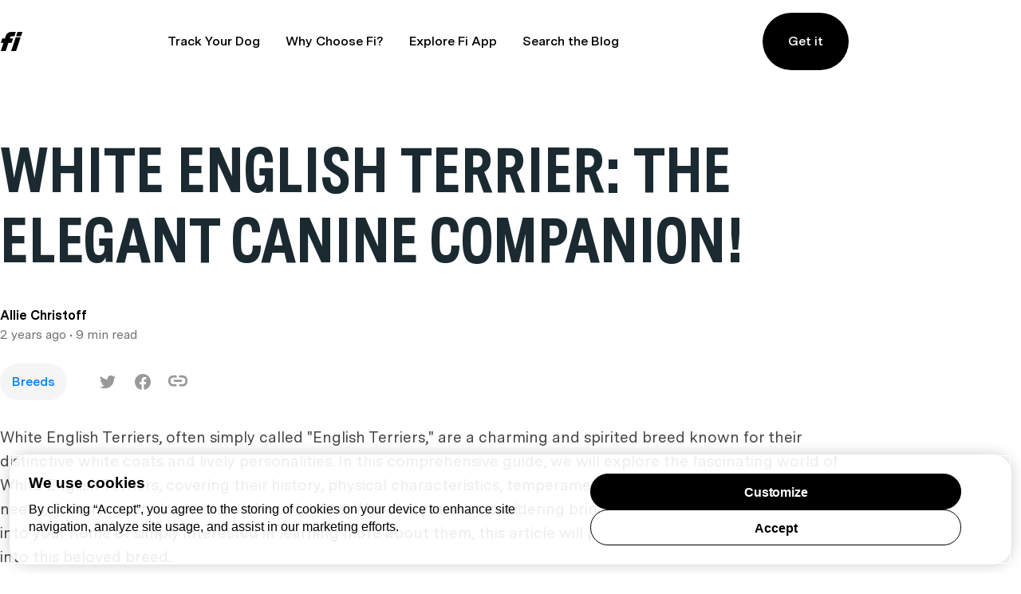

--- FILE ---
content_type: text/html; charset=utf-8
request_url: https://blog.tryfi.com/white-english-terrier/
body_size: 20172
content:
<!DOCTYPE html>
<html lang="en">
	<head>
		<meta charset="utf-8">
		<meta http-equiv="X-UA-Compatible" content="IE=edge">
		<title>White English Terrier: The Elegant Canine Companion!</title>
		<meta name="HandheldFriendly" content="True">
		<meta name="viewport" content="width=device-width, initial-scale=1">
				<link rel="stylesheet" type="text/css" href="https://blog.tryfi.com/assets/css/screen.css?v=682565e5b2">
		<meta name="description" content="Unveiling the Elegance of the White English Terrier: A Graceful Companion with a Rich Heritage. Explore Their Distinctive Traits.">
    <link rel="icon" href="https://blog.tryfi.com/content/images/size/w256h256/2020/05/android-chrome-512x512.png" type="image/png">
    <link rel="canonical" href="https://blog.tryfi.com/white-english-terrier/">
    <meta name="referrer" content="no-referrer-when-downgrade">
    
    <meta property="og:site_name" content="Off Leash Blog">
    <meta property="og:type" content="article">
    <meta property="og:title" content="White English Terrier: The Elegant Canine Companion!">
    <meta property="og:description" content="Exploring the Elegance of the White English Terrier: A Graceful Companion with a Rich Heritage. Learn More Today!">
    <meta property="og:url" content="https://blog.tryfi.com/white-english-terrier/">
    <meta property="og:image" content="https://blog.tryfi.com/content/images/2023/09/White-English-Terrier.jpg">
    <meta property="article:published_time" content="2023-09-24T21:09:32.000Z">
    <meta property="article:modified_time" content="2023-09-24T21:09:32.000Z">
    <meta property="article:tag" content="Breeds">
    
    <meta property="article:publisher" content="https://www.facebook.com/dogcollarsbyfi/">
    <meta name="twitter:card" content="summary_large_image">
    <meta name="twitter:title" content="White English Terrier: The Elegant Canine Companion!">
    <meta name="twitter:description" content="Exploring the Elegance of the White English Terrier: A Graceful Companion with a Rich Heritage. Learn More Today!">
    <meta name="twitter:url" content="https://blog.tryfi.com/white-english-terrier/">
    <meta name="twitter:image" content="https://blog.tryfi.com/content/images/2023/09/White-English-Terrier.jpg">
    <meta name="twitter:label1" content="Written by">
    <meta name="twitter:data1" content="Allie Christoff">
    <meta name="twitter:label2" content="Filed under">
    <meta name="twitter:data2" content="Breeds">
    <meta name="twitter:site" content="@fi_dogs">
    <meta property="og:image:width" content="1000">
    <meta property="og:image:height" content="831">
    
    <script type="application/ld+json">
{
    "@context": "https://schema.org",
    "@type": "Article",
    "publisher": {
        "@type": "Organization",
        "name": "Off Leash Blog",
        "url": "https://blog.tryfi.com/",
        "logo": {
            "@type": "ImageObject",
            "url": "https://blog.tryfi.com/content/images/2022/08/fi-logo.svg",
            "width": 29,
            "height": 24
        }
    },
    "author": {
        "@type": "Person",
        "name": "Allie Christoff",
        "image": {
            "@type": "ImageObject",
            "url": "https://blog.tryfi.com/content/images/2020/04/Fi_YellowLogo.png",
            "width": 436,
            "height": 440
        },
        "url": "https://blog.tryfi.com/author/fi-team/",
        "sameAs": []
    },
    "headline": "White English Terrier: The Elegant Canine Companion!",
    "url": "https://blog.tryfi.com/white-english-terrier/",
    "datePublished": "2023-09-24T21:09:32.000Z",
    "dateModified": "2023-09-24T21:09:32.000Z",
    "image": {
        "@type": "ImageObject",
        "url": "https://blog.tryfi.com/content/images/2023/09/White-English-Terrier.jpg",
        "width": 1000,
        "height": 831
    },
    "keywords": "Breeds",
    "description": "Exploring the Elegance of the White English Terrier: A Graceful Companion with a Rich Heritage. Learn More Today! ",
    "mainEntityOfPage": "https://blog.tryfi.com/white-english-terrier/"
}
    </script>

    <meta name="generator" content="Ghost 6.13">
    <link rel="alternate" type="application/rss+xml" title="Off Leash Blog" href="https://blog.tryfi.com/rss/">
    <script defer src="https://cdn.jsdelivr.net/ghost/portal@~2.56/umd/portal.min.js" data-i18n="true" data-ghost="https://blog.tryfi.com/" data-key="759cbf27c968f5e13fa3cfefd9" data-api="https://tryfi.ghost.io/ghost/api/content/" data-locale="en" crossorigin="anonymous"></script><style id="gh-members-styles">.gh-post-upgrade-cta-content,
.gh-post-upgrade-cta {
    display: flex;
    flex-direction: column;
    align-items: center;
    font-family: -apple-system, BlinkMacSystemFont, 'Segoe UI', Roboto, Oxygen, Ubuntu, Cantarell, 'Open Sans', 'Helvetica Neue', sans-serif;
    text-align: center;
    width: 100%;
    color: #ffffff;
    font-size: 16px;
}

.gh-post-upgrade-cta-content {
    border-radius: 8px;
    padding: 40px 4vw;
}

.gh-post-upgrade-cta h2 {
    color: #ffffff;
    font-size: 28px;
    letter-spacing: -0.2px;
    margin: 0;
    padding: 0;
}

.gh-post-upgrade-cta p {
    margin: 20px 0 0;
    padding: 0;
}

.gh-post-upgrade-cta small {
    font-size: 16px;
    letter-spacing: -0.2px;
}

.gh-post-upgrade-cta a {
    color: #ffffff;
    cursor: pointer;
    font-weight: 500;
    box-shadow: none;
    text-decoration: underline;
}

.gh-post-upgrade-cta a:hover {
    color: #ffffff;
    opacity: 0.8;
    box-shadow: none;
    text-decoration: underline;
}

.gh-post-upgrade-cta a.gh-btn {
    display: block;
    background: #ffffff;
    text-decoration: none;
    margin: 28px 0 0;
    padding: 8px 18px;
    border-radius: 4px;
    font-size: 16px;
    font-weight: 600;
}

.gh-post-upgrade-cta a.gh-btn:hover {
    opacity: 0.92;
}</style>
    <script defer src="https://cdn.jsdelivr.net/ghost/sodo-search@~1.8/umd/sodo-search.min.js" data-key="759cbf27c968f5e13fa3cfefd9" data-styles="https://cdn.jsdelivr.net/ghost/sodo-search@~1.8/umd/main.css" data-sodo-search="https://tryfi.ghost.io/" data-locale="en" crossorigin="anonymous"></script>
    <script defer src="https://cdn.jsdelivr.net/ghost/announcement-bar@~1.1/umd/announcement-bar.min.js" data-announcement-bar="https://blog.tryfi.com/" data-api-url="https://blog.tryfi.com/members/api/announcement/" crossorigin="anonymous"></script>
    <link href="https://blog.tryfi.com/webmentions/receive/" rel="webmention">
    <script defer src="/public/cards.min.js?v=682565e5b2"></script>
    <link rel="stylesheet" type="text/css" href="/public/cards.min.css?v=682565e5b2">
    <script defer src="/public/member-attribution.min.js?v=682565e5b2"></script>
    <script defer src="/public/ghost-stats.min.js?v=682565e5b2" data-stringify-payload="false" data-datasource="analytics_events" data-storage="localStorage" data-host="https://blog.tryfi.com/.ghost/analytics/api/v1/page_hit"  tb_site_uuid="75ac2d02-3446-4d26-84f3-f169f44a4109" tb_post_uuid="09e4d015-4bab-4770-ad71-616721d3ce1d" tb_post_type="post" tb_member_uuid="undefined" tb_member_status="undefined"></script><style>:root {--ghost-accent-color: #15171A;}</style>
    <!-- OneTrust Cookies Consent Notice start for shop.tryfi.com -->
<script src="https://cdn.cookielaw.org/consent/01985d3c-08a4-7590-8b18-4d1f9440bde8/otSDKStub.js"  type="text/javascript" charset="UTF-8" data-domain-script="01985d3c-08a4-7590-8b18-4d1f9440bde8" ></script>
<script type="text/javascript">
function isOptOutConsentRegion() {
  return (document.cookie || '').indexOf('viewer_country=US') !== -1;
}
function OptanonWrapper() {
  if (OneTrust.IsAlertBoxClosed() || !isOptOutConsentRegion()) {
    return;
  }
  
  const automaticOptIn = setTimeout(() => {
    const banner = document.querySelector('#onetrust-banner-sdk');
    if (banner && banner.matches(':hover')) {
      return;
    }
    
    const yourPrivacyChoicesButton = document.querySelector('#ot-sdk-button');
    if (yourPrivacyChoicesButton && yourPrivacyChoicesButton.matches(':hover')) {
      return;
    }

    OneTrust.AllowAll();
  }, 10000);
  
  const observer = new MutationObserver((_, o) => {
    var panel = document.querySelector('#onetrust-pc-sdk');
    if (panel && !panel.classList.contains('ot-hide')) {
      o.disconnect();
      clearTimeout(automaticOptIn);
    }
  });
  observer.observe(document.body, { childList: true, attributes: true, attributeFilter: ['class'], subtree: true });
  
  OneTrust.OnConsentChanged(function() {
    clearTimeout(automaticOptIn);
  });
}
</script>
<!-- OneTrust Cookies Consent Notice end for shop.tryfi.com -->

<style>
  #ot-sdk-btn.ot-sdk-show-settings {
    color: #007bff !important;
    font-weight: 500 !important;
  }
</style>

<!-- Google Tag Manager -->
<script>(function(w,d,s,l,i){w[l]=w[l]||[];w[l].push({'gtm.start':
  new Date().getTime(),event:'gtm.js'});var f=d.getElementsByTagName(s)[0],
  j=d.createElement(s),dl=l!='dataLayer'?'&l='+l:'';j.async=true;j.src=
  'https://www.googletagmanager.com/gtm.js?id='+i+dl;f.parentNode.insertBefore(j,f);
  })(window,document,'script','dataLayer','GTM-WWHFVGKC');</script>
  <!-- End Google Tag Manager -->
  <meta name="google-site-verification" content="0ghBOsZbK6tMN-4LMxH--QQddzWeOVmGy65HknrgMmM" />
  <link rel="stylesheet" href="https://cdn.jsdelivr.net/npm/bootstrap@4.6.2/dist/css/bootstrap.min.css">
    <script src="https://cdn.jsdelivr.net/npm/jquery@3.6.4/dist/jquery.slim.min.js"></script>
    <script src="https://cdn.jsdelivr.net/npm/popper.js@1.16.1/dist/umd/popper.min.js"></script>
    <script src="https://cdn.jsdelivr.net/npm/bootstrap@4.6.2/dist/js/bootstrap.bundle.min.js"></script>
  <!-- Hotjar Tracking Code for Blog -->
  <script>
      (function(h,o,t,j,a,r){
          h.hj=h.hj||function(){(h.hj.q=h.hj.q||[]).push(arguments)};
          h._hjSettings={hjid:3688720,hjsv:6};
          a=o.getElementsByTagName('head')[0];
          r=o.createElement('script');r.async=1;
          r.src=t+h._hjSettings.hjid+j+h._hjSettings.hjsv;
          a.appendChild(r);
      })(window,document,'https://static.hotjar.com/c/hotjar-','.js?sv=');
  </script>
  <script type="text/javascript" src="https://s.skimresources.com/js/264454X1749448.skimlinks.js"></script>
  <script type='text/javascript' id='pagemapIdscript' defer src='https://bot.linkbot.com/bot.js#20061-4028b?property-id=20061-4028b'></script>
  <!-- Google tag (gtag.js) -->
  <script async src="https://www.googletagmanager.com/gtag/js?id=G-TNFT1RJGT7"></script>
  <script>
    window.dataLayer = window.dataLayer || [];
    function gtag(){dataLayer.push(arguments);}
    gtag('js', new Date());
  
    gtag('config', 'G-TNFT1RJGT7');
  </script>
  <meta name="ahrefs-site-verification" content="4fb32f63ac004deb8f6a4a10b851a9249c8ba3f51161f1bdfb5fe4032cb671a9">
    <style>
       .carousel-inner h2 {
      opacity: 1;
      text-align: center;
      padding-top: 60px;
      font-size: 35px;
      font-weight: bold;
      position: absolute;
      top: 0;
      left: 0;
      right: 0;
      z-index: 99;
  }
      div#demo.carousel {
      max-width: 882PX;
      width: 100%;
      margin: 0 auto;
      float: none;
      margin: -1100px auto 0;
  }
 
    /* Make the image fully responsive */
    .carousel-inner img {
      width: 100%;
      height: 100%;
    }
    div#demo .carousel-control-next, div#demo .carousel-control-prev {
      border: 0 !important;
  }
  a.carousel-control-prev svg.Slideshow_arrow__PS12e {
      transform: rotate(180deg);
  }
  
  .Homepage_yellow__GAZfy, .Homepage_yellow_scribble__UTLcc {
      background-color: #fada00;
  }
  .Homepage_gray__OMm83, .Homepage_gray_scribble__3g0XJ {
      background-color: #737373;
  }
      .Homepage_blue__JIh0R, .Homepage_blue_scribble__7hh9_ {
      background-color: #4294f7;
  }
  .Homepage_pink__AheoP, .Homepage_pink_scribble__NKS5b {
      background-color: #dc3793;
  }
  .carousel-indicators li {
      padding: 9px;
      margin: 6px;
      position: relative;
      transition: all .2s ease-in-out;
      list-style-type: none;
      color: #21252A;
      text-align: center;
      text-decoration: none;
      vertical-align: middle;
      cursor: pointer;
      background-color: transparent;
      border:2px solid #f9f9f9;
      border-radius: 9999px;
      border-radius: 50px;
      /* width: 52px; */
      height: 30px;
      opacity: 1;
  }
  .carousel-indicators li.active {
      color: #000;
      border-color: #000;
  }
  .carousel-indicators li div {
      position: relative;
      max-width: 100%;
      border-radius: 50px;
      width: 30px;
      height: 30px;cursor: inherit !important;
      transform: inherit !important;
      pointer-events: inherit !important;
      z-index: inherit !important;
  }
  .carousel-indicators li div img {
      max-width: 100%;
      position: absolute;
      right: 0;transform: inherit;
      left: 0;cursor: inherit;    pointer-events: inherit;
      bottom: 0;transition: inherit !important;
      top: 0;
    cursor: inherit !important;
      transform: inherit !important;
      pointer-events: inherit !important;
      z-index: inherit !important;
  }
  body .carousel-indicators li div .lightense-wrap {
  cursor: inherit !important;
      transform: inherit !important;
      pointer-events: inherit !important;
      z-index: inherit !important;
  }
  .ad_br1 {
      position: fixed;
      right: 0;
      bottom: 0;
      top: 0;
      z-index: 9999;    
      overflow-y: scroll;
      display: flex;
      flex-direction: column;
      max-width: 200px;
      align-items: flex-end;
      justify-content: center;
  }
        .ad_br1 a:first-child {
      margin: 0 0 0;
      display: flex;
      max-height: 100%;
  }
        .ad_br1 .ads_left {
  flex: 1;
      display: flex;
      margin: 0 0 0;
  }
  .ad_br1 img {
      width: 100%;
      max-height: 100%;
  }
        
          @media(max-width:1500px){
        
              .ad_br1 img {
                  max-width: 90px;}
  .pagination-section {
      margin: 0 auto 20vh;
      text-align: center;
  }
            .global-wrap {
      padding-right: 200px;
  }      
     .ad_br1 img {
                  max-width: 200px;}    
              
              header.header-section{padding-right: 200px;}
              
        }
  
        
        @media(max-width:1200px){
       div#demo.carousel {
      margin: -1000px auto 0;
      padding-right: 0;
  }
            div#demo.carousel h2 {
      font-size: 20px;
  }
        .ad_br1 .ads_left, .ad_br1 .ads_right {
      background: transparent;
      top: 0;
  }
            .ad_br1 a:first-child {
      margin: 0 0 0;
  
      display: flex;
  }
         .pagination-section {
      margin: 0 auto 10vh;
      text-align: center;
  }    
    .global-wrap {
      padding-right: 0;
  }      
     .ad_br1 img {
                  max-width: 110px;}     
            
            .appstores {
      padding-right: 0;
  }
       .post-related-section.special-section {
      padding-right: 10px;
      padding-left: 10px;
  }     
            .ad_br1 {
      display: none;
  }
      .global-wrap,header.header-section,.appstores {
      padding-right: 0;
  }
            
            
        }
        
  @media(max-width:768px){
    
  
  .carousel-inner h2 {
      opacity: 1;
      text-align: center;
      padding-top: 0;
      font-size: 25px;
      font-weight: bold;
      position: absolute;
      top: 0;
      left: 0;
      right: 0;
      z-index: 99;
  }
      .carousel-indicators li div{    width: 16px;
      height: 16px;    margin: 0 auto !important;}
    .carousel-indicators li {
      padding: 5px;
      margin: 5px;
      position: relative;
      transition: all .2s ease-in-out;
      list-style-type: none;
      color: #21252A;
      text-align: center;
      text-decoration: none;
      vertical-align: middle;
      cursor: pointer;
      background-color: transparent;
      border: 2px solid #f9f9f9;
      border-radius: 9999px;
      border-radius: 50px;
      height: 16px;
      opacity: 1;
  }
  .ad_br1 {
      display: none;
  }
      .global-wrap,header.header-section,.appstores {
      padding-right: 0;
  }
  
  }
        
        @media(max-width:600px){
            .pagination-section {
      margin: 0 auto 10vh;
      text-align: center;
  }
        
            .ad_br1{   padding-top: 70px;}
            
        }
    </style>
	</head>
	<body class="post-template tag-breeds tag-hash-import-2024-12-20-16-31 global-chelsiefraser global-hash-contentfly global-hash-drjeff global-hash-import-2024-12-20-16-31 global-hash-victoriaarnold">
		<header class="header-section">
	<div class="wide-content">
		<div class="header-wrap">
			<div class="header-logo">
				<a href="https://tryfi.com" class="is-logo"><img src="https://blog.tryfi.com/content/images/2022/08/fi-logo.svg" alt="Off Leash Blog" width="29" height="24"></a>
			</div>
			<div class="header-nav">
				<input id="toggle" class="header-checkbox" type="checkbox" />
				<label class="header-toggle" for="toggle">
					<svg width="16" height="12" viewBox="0 0 16 12" fill="none" xmlns="http://www.w3.org/2000/svg">
						<path fill-rule="evenodd" clip-rule="evenodd" d="M0 2V0H16V2H0ZM0 7H16V5H0V7ZM0 12H16V10H0V12Z"
							fill="black" />
					</svg>
				</label>
				<nav>
					<section class="desktop-nav">
						<div></div>
						<ul>
<li><a href="https://tryfi.com" >Track Your Dog</a></li>
<li><a href="https://tryfi.com/learn" >Why Choose Fi?</a></li>
<li><a href="https://tryfi.com/theapp" >Explore Fi App</a></li>
<li><a href="#/search" >Search the Blog</a></li>
</ul>
						<div id="header-get-it">
							<a href="https://shop.tryfi.com/">Get it</a>
						</div>
					</section>
					<ul>
						<li id="search-open" class="header-search"><span>Search</span><svg role="img" viewBox="0 0 24 24" xmlns="http://www.w3.org/2000/svg"><path d="M19.063 16.384l4.325 4.323c.391.392.63.924.611 1.475-.032.926-.646 1.649-1.68 1.736-.551.046-1.086-.22-1.476-.61l-4.325-4.325c-1.706 1.131-4.034 1.895-6.08 1.893C4.673 20.875 0 16.202 0 10.438 0 4.673 4.673 0 10.438 0c5.764 0 10.437 4.673 10.437 10.438 0 2.127-.718 4.294-1.812 5.945v.001zm-8.625 1.032c3.839 0 6.997-3.161 6.997-7 0-3.84-3.16-7-6.999-7-3.84 0-7.001 3.16-7.001 7 0 3.839 3.161 6.998 7.001 6.998l.002.002z"/></svg></li>
					</ul>
				</nav>
			</div>
		</div>
	</div>
</header>
		<div class="global-wrap">
			<div class="global-content">
				<main class="global-main">
					<progress class="post-progress"></progress>
	<article class="post-section">
		<div class="post-header is-image">
			<div class="post-title-wrap narrow-content  is-image">
				<div class="post-title-content">
					<h1 class="post-title global-title">White English Terrier: The Elegant Canine Companion!</h1>
					<div class="global-meta">
						<div class="post-author">
							Allie Christoff
						</div>
						<div class="post-timing"><time datetime=" 2023-09-24"> 2 years ago</time>
							&#8226; 9 min read</div>
					</div>
				</div>
				<div class="post-tags global-tags"><a href="/tag/breeds/">Breeds</a>
					<div class="post-share-section">
	<div class="post-share-wrap">
		<a href="https://twitter.com/intent/tweet?text=White%20English%20Terrier%3A%20The%20Elegant%20Canine%20Companion!&amp;url=https://blog.tryfi.com/white-english-terrier/%3Futm_source%3Doffleash%26utm_medium%3Dblog"
		onclick="window.open(this.href, 'twitter-share', 'width=550,height=235');return false;" aria-label="Twitter share icon"><svg role="img" viewBox="0 0 24 24" xmlns="http://www.w3.org/2000/svg"><path d="M23.954 4.569c-.885.389-1.83.654-2.825.775 1.014-.611 1.794-1.574 2.163-2.723-.951.555-2.005.959-3.127 1.184-.896-.959-2.173-1.559-3.591-1.559-2.717 0-4.92 2.203-4.92 4.917 0 .39.045.765.127 1.124C7.691 8.094 4.066 6.13 1.64 3.161c-.427.722-.666 1.561-.666 2.475 0 1.71.87 3.213 2.188 4.096-.807-.026-1.566-.248-2.228-.616v.061c0 2.385 1.693 4.374 3.946 4.827-.413.111-.849.171-1.296.171-.314 0-.615-.03-.916-.086.631 1.953 2.445 3.377 4.604 3.417-1.68 1.319-3.809 2.105-6.102 2.105-.39 0-.779-.023-1.17-.067 2.189 1.394 4.768 2.209 7.557 2.209 9.054 0 13.999-7.496 13.999-13.986 0-.209 0-.42-.015-.63.961-.689 1.8-1.56 2.46-2.548l-.047-.02z"/></svg></a>
		<a href="https://www.facebook.com/sharer/sharer.php?u=https://blog.tryfi.com/white-english-terrier/%3Futm_source%3Doffleash%26utm_medium%3Dblog"
		onclick="window.open(this.href, 'facebook-share','width=580,height=296');return false;" aria-label="Facebook share icon"><svg role="img" viewBox="0 0 24 24" xmlns="http://www.w3.org/2000/svg"><path d="M23.9981 11.9991C23.9981 5.37216 18.626 0 11.9991 0C5.37216 0 0 5.37216 0 11.9991C0 17.9882 4.38789 22.9522 10.1242 23.8524V15.4676H7.07758V11.9991H10.1242V9.35553C10.1242 6.34826 11.9156 4.68714 14.6564 4.68714C15.9692 4.68714 17.3424 4.92149 17.3424 4.92149V7.87439H15.8294C14.3388 7.87439 13.8739 8.79933 13.8739 9.74824V11.9991H17.2018L16.6698 15.4676H13.8739V23.8524C19.6103 22.9522 23.9981 17.9882 23.9981 11.9991Z"/></svg></a>
		<a class="post-share-link copy" data-clipboard-target="#copy-link" aria-label="Copy link icon"><svg role="img" viewBox="0 0 33 24" xmlns="http://www.w3.org/2000/svg">
                    <path d="M12.8333333,19.71875 L8.25,19.71875 C3.7015,19.71875 0,15.88265 0,11.16875 L0,9.26875 C0,4.55485 3.7015,0.71875 8.25,0.71875 L12.8333333,0.71875 C13.8471667,0.71875 14.6666667,1.56805 14.6666667,2.61875 C14.6666667,3.66945 13.8471667,4.51875 12.8333333,4.51875 L8.25,4.51875 C5.72183333,4.51875 3.66666667,6.64865 3.66666667,9.26875 L3.66666667,11.16875 C3.66666667,13.78885 5.72183333,15.91875 8.25,15.91875 L12.8333333,15.91875 C13.8471667,15.91875 14.6666667,16.76805 14.6666667,17.81875 C14.6666667,18.86945 13.8471667,19.71875 12.8333333,19.71875 M24.75,19.71875 L20.1666667,19.71875 C19.1528333,19.71875 18.3333333,18.86945 18.3333333,17.81875 C18.3333333,16.76805 19.1528333,15.91875 20.1666667,15.91875 L24.75,15.91875 C27.2781667,15.91875 29.3333333,13.78885 29.3333333,11.16875 L29.3333333,9.26875 C29.3333333,6.64865 27.2781667,4.51875 24.75,4.51875 L20.1666667,4.51875 C19.1528333,4.51875 18.3333333,3.66945 18.3333333,2.61875 C18.3333333,1.56805 19.1528333,0.71875 20.1666667,0.71875 L24.75,0.71875 C29.2985,0.71875 33,4.55485 33,9.26875 L33,11.16875 C33,15.88265 29.2985,19.71875 24.75,19.71875 M22,12.11875 L11,12.11875 C9.99166667,12.11875 9.16666667,11.26375 9.16666667,10.21875 C9.16666667,9.17375 9.99166667,8.31875 11,8.31875 L22,8.31875 C23.0083333,8.31875 23.8333333,9.17375 23.8333333,10.21875 C23.8333333,11.26375 23.0083333,12.11875 22,12.11875" id="Shape"></path>
</svg></a>
		<small class="share-link-info">The link has been copied!</small>
	</div>
			<input value="https://blog.tryfi.com/white-english-terrier/%3Futm_source%3Doffleash%26utm_medium%3Dblog" id="copy-link" aria-label="Copy link input">

</div>

				</div>
			</div>
		</div>
		<div class="post-content">

			<p>White English Terriers, often simply called "English Terriers," are a charming and spirited breed known for their distinctive white coats and lively personalities. In this comprehensive guide, we will explore the fascinating world of White English Terriers, covering their history, physical characteristics, temperament, health considerations, training needs, grooming requirements, and much more. Whether you are considering bringing one of these delightful dogs into your home or simply interested in learning more about them, this article will provide you with valuable insights into this beloved breed.</p><h2 id="history-of-the-white-english-terrier">History of the White English Terrier</h2><p>The history of White English Terriers can be traced back to the early 19th century in England. These dogs were originally bred for various purposes, including hunting vermin and participating in dog fights. Over time, they evolved into the charming and friendly companions we know today.</p><h2 id="physical-characteristics">Physical Characteristics</h2><p>White English Terriers, also known as English Terriers, are a breed with distinct physical characteristics that set them apart from other dog breeds. Understanding these traits is essential for potential owners and enthusiasts. In this section, we will delve into the key aspects of their physical appearance.</p><h3 id="size-and-proportions">Size and Proportions</h3><p>White English Terriers are classified as small to medium-sized dogs. They typically stand between 10 to 12 inches (25 to 30 centimeters) at the shoulder. Their overall proportions are well-balanced, with a compact and athletic build.</p><h3 id="coat-and-color">Coat and Color</h3><p>The most striking feature of White English Terriers is their pristine white coat. This short and smooth coat is characteristically gleaming and requires minimal grooming. While white is the predominant color, some individuals may exhibit small markings in black or tan, though these are less common.</p><h3 id="head-and-facial-features">Head and Facial Features</h3><p>The head of a White English Terrier is refined and wedge-shaped, accentuating their alert and intelligent expression. Their eyes are dark and expressive, exuding a sense of curiosity and liveliness. The ears are small, V-shaped, and fold forward, adding to their keen appearance.</p><h3 id="tail-and-limbs">Tail and Limbs</h3><p>The tail of a White English Terrier is set high and tapers to a fine point. It is carried erect and adds to the breed's lively and confident demeanor. Their legs are straight and well-muscled, providing them with agility and grace.</p><h2 id="temperament-and-behavior-of-white-english-terriers">Temperament and Behavior of White English Terriers</h2><p>Understanding the temperament and behavior of White English Terriers is pivotal for prospective owners. These traits shed light on the kind of companionship and care that this breed requires.</p><h3 id="intelligence-and-alertness">Intelligence and Alertness</h3><p>White English Terriers are renowned for their high intelligence and keen alertness. They are quick to assess their surroundings and are always eager to learn and please their owners. This intelligence makes them highly trainable and adaptable.</p><h3 id="affectionate-nature">Affectionate Nature</h3><p>Despite their alertness, White English Terriers are remarkably affectionate dogs. They form strong bonds with their human families and thrive on companionship and attention. Their loving nature makes them excellent family pets and loyal companions.</p><h3 id="playfulness-and-energy">Playfulness and Energy</h3><p>These terriers possess boundless energy and a natural inclination for playfulness. Regular physical and mental stimulation is essential to keep them content and prevent boredom-related behaviors.</p><h3 id="sociability-and-caution">Sociability and Caution</h3><p>While White English Terriers are generally sociable with their families, they can exhibit a degree of caution around strangers. Early socialization is crucial to ensure they are well-adjusted and comfortable in various social situations.</p><h3 id="protective-instinct">Protective Instinct</h3><p>White English Terriers, despite their small stature, can be surprisingly protective of their loved ones. They may bark or alert their owners to potential threats, making them effective watchdogs.</p><h2 id="health-considerations">Health Considerations</h2><p>White English Terriers, like all breeds, have specific health considerations that potential owners should be aware of. Understanding these health issues is crucial for ensuring the well-being and longevity of these delightful companions. In this section, we will explore the common health concerns associated with White English Terriers.</p><h3 id="skin-allergies">Skin Allergies</h3><p>White English Terriers are known to be susceptible to skin <a href="https://blog.tryfi.com/dog-allergies/" rel="noreferrer">allergies</a>. These allergies can manifest as itching, redness, and irritation. It is essential for owners to monitor their dog's skin condition and seek veterinary care if any issues arise. Allergies may be triggered by various factors, including food, environmental allergens, or grooming products.</p><h3 id="deafness">Deafness</h3><p>Deafness is a genetic condition that can affect White English Terriers. It is more common in dogs with all-white coats. Responsible breeders often conduct hearing tests on puppies to identify deafness early on. Deaf dogs can lead happy lives, but their owners need to learn to communicate effectively through hand signals and other visual cues.</p><h3 id="hip-dysplasia">Hip Dysplasia</h3><p><a href="https://blog.tryfi.com/hip-dysplasia/" rel="noreferrer">Hip dysplasia</a> is a hereditary condition that can cause discomfort and mobility issues in White English Terriers. It occurs when the hip joint does not develop correctly, leading to joint instability and potential arthritis. Maintaining a healthy weight and providing joint supplements can help manage this condition.</p><h3 id="lifespan">Lifespan</h3><p>On average, White English Terriers have a relatively long lifespan of 12 to 16 years. However, their longevity depends on various factors, including genetics, diet, exercise, and overall healthcare. Providing regular veterinary check-ups and a healthy lifestyle can contribute to a longer and happier life for your terrier.</p><h2 id="training-and-exercise-needs-of-white-english-terriers">Training and Exercise Needs of White English Terriers</h2><p>Training and exercise are integral aspects of caring for White English Terriers. These dogs are intelligent and active, and they thrive on mental and physical stimulation. In this section, we will explore their training and exercise requirements.</p><h3 id="early-socialization">Early Socialization</h3><p>Early socialization is critical for White English Terrier puppies. Exposing them to various people, animals, and environments helps them develop into well-adjusted and confident adults. Socialization also minimizes the risk of developing behavioral issues, such as excessive shyness or aggression.</p><h3 id="obedience-training">Obedience Training</h3><p>White English Terriers are highly trainable due to their intelligence and eagerness to please. Obedience training should begin early and be consistent. <a href="https://blog.tryfi.com/positive-reinforcement-and-dogs/" rel="noreferrer">Positive reinforcement</a> techniques, such as treats and praise, work exceptionally well with this breed.</p><h3 id="mental-stimulation">Mental Stimulation</h3><p>In addition to physical exercise, White English Terriers require mental stimulation. <a href="https://blog.tryfi.com/puzzle-toys-for-dogs/" rel="noreferrer">Puzzle toys</a>, interactive games, and training sessions challenge their intellect and prevent boredom-related behaviors.</p><h3 id="exercise-routine">Exercise Routine</h3><p>These terriers have plenty of energy to burn, and daily exercise is a must. Aim for at least 30 minutes to an hour of physical activity, which can include brisk walks, playtime in a secure yard, and interactive fetch games.</p><h3 id="leash-training">Leash Training</h3><p>Proper leash training is essential, as White English Terriers can be spirited and curious. Teaching them to <a href="https://blog.tryfi.com/how-often-do-you-walk-your-dog/" rel="noreferrer">walk</a> on a leash without pulling ensures enjoyable and controlled walks.</p><h2 id="grooming-requirements">Grooming Requirements</h2><p>Grooming is a vital aspect of caring for White English Terriers, as it not only enhances their appearance but also contributes to their overall health and well-being. In this section, we will discuss the grooming requirements specific to this breed.</p><h3 id="coat-care">Coat Care</h3><p>White English Terriers are known for their short and smooth white coat. Despite their low-maintenance appearance, regular grooming is necessary to keep their coat in optimal condition. This grooming routine primarily involves brushing and occasional baths.</p><h3 id="brushing">Brushing</h3><p>Weekly brushing with a soft-bristle brush or grooming mitt is sufficient to remove loose hair, dirt, and debris. Brushing also helps distribute natural oils, keeping the coat healthy and shiny. Pay special attention to sensitive areas, such as the ears, where dirt can accumulate.</p><h3 id="bathing">Bathing</h3><p>While White English Terriers do not require frequent bathing, an occasional bath every 2 to 3 months or as needed will help keep their coat clean and fresh. Use a mild dog shampoo to avoid skin irritation. Be sure to thoroughly rinse and dry the coat after bathing.</p><h3 id="ear-and-dental-care">Ear and Dental Care</h3><p>Regular ear cleaning is essential to prevent ear infections, which can be common in breeds with folded or floppy ears. Clean their ears gently with a veterinarian-recommended ear cleaner. Dental care is also crucial; brushing your terrier's teeth several times a week can prevent dental issues and maintain fresh breath.</p><h3 id="nail-trimming">Nail Trimming</h3><p>White English Terriers should have their nails trimmed regularly to prevent overgrowth and discomfort. If you are not comfortable doing this yourself, seek the assistance of a professional groomer or veterinarian.</p><h2 id="feeding-guidelines-for-white-english-terriers">Feeding Guidelines for White English Terriers</h2><p>Proper nutrition is fundamental to the health and vitality of White English Terriers. Providing the right balance of nutrients ensures they maintain a healthy weight and energy level. In this section, we will explore feeding guidelines for this breed.</p><h3 id="commercial-dog-food">Commercial Dog Food</h3><p>High-quality commercial dog food that is specifically formulated for small to medium-sized breeds is a suitable choice for White English Terriers. Look for products that list a lean protein source, such as chicken or lamb, as the primary ingredient. Avoid foods with excessive fillers or artificial additives.</p><h3 id="portion-control">Portion Control</h3><p>Feeding guidelines provided on the dog food packaging should serve as a starting point. The amount of food your terrier needs may vary depending on factors such as age, activity level, and metabolism. Monitor their weight and adjust portions accordingly to maintain a healthy body condition.</p><h3 id="meal-frequency">Meal Frequency</h3><p>White English Terriers typically thrive on two meals a day, one in the morning and one in the evening. This schedule helps regulate their energy levels and prevents overeating.</p><h3 id="fresh-water">Fresh Water</h3><p>Always provide access to fresh, clean <a href="https://blog.tryfi.com/how-can-i-get-my-dog-comfortable-in-water/" rel="noreferrer">water</a>. Proper hydration is crucial for digestion and overall health.</p><h3 id="special-dietary-considerations">Special Dietary Considerations</h3><p>If your White English Terrier has specific dietary needs or allergies, consult with a veterinarian to determine the most suitable diet. Some terriers may benefit from grain-free or hypoallergenic food options.</p><h2 id="choosing-a-white-english-terrier">Choosing a White English Terrier</h2><p>Selecting the right White English Terrier is a decision that should be made with careful consideration. The process involves various factors that can significantly impact the well-being of both the dog and the owner. In this section, we will explore essential considerations when choosing a White English Terrier.</p><h3 id="reputable-breeder">Reputable Breeder</h3><p>Choosing a reputable breeder is of paramount importance. Reputable breeders adhere to ethical breeding practices, prioritize the health and well-being of their dogs, and strive to produce physically and temperamentally sound puppies. Research breeders carefully and ask for references or visit their facilities if possible.</p><h3 id="health-screening">Health Screening</h3><p>Ensure that the breeder conducts thorough health screenings on the breeding dogs to minimize the risk of hereditary health issues. This includes tests for deafness, hip dysplasia, and skin allergies. Request access to the health records of the puppy's parents.</p><h3 id="puppy-health">Puppy Health</h3><p>When choosing a White English Terrier puppy, inspect their overall health. They should be alert, active, and free from signs of illness or discomfort. Ask for veterinary records, including vaccinations and deworming.</p><h3 id="compatibility">Compatibility</h3><p>Consider your lifestyle and living situation when choosing a White English Terrier. These dogs are adaptable but thrive in environments where they receive adequate exercise and attention. Assess whether their energy level and temperament align with your family's needs and activity level.</p><h3 id="compatibility-with-other-pets">Compatibility with Other Pets</h3><p>If you have other pets, assess the potential for compatibility with a White English Terrier. Early socialization and introductions are essential to ensure harmony among your furry companions.</p><h3 id="commitment">Commitment</h3><p>Owning a White English Terrier is a long-term commitment. They have a relatively long lifespan, and their well-being relies on consistent care, training, and attention. Be prepared for the responsibilities of dog ownership.</p><h2 id="living-with-a-white-english-terrier">Living with a White English Terrier</h2><p>Living with a White English Terrier is a rewarding experience, provided that you are equipped with the knowledge and resources to meet their needs. In this section, we will discuss essential aspects of sharing your life with a White English Terrier.</p><h3 id="living-space">Living Space</h3><p>White English Terriers adapt well to various living spaces, including apartments and houses, as long as they receive adequate exercise and mental stimulation. Ensure that your living environment is safe and secure, with no hazards that could harm your terrier.</p><h3 id="socialization">Socialization</h3><p>Early socialization is crucial for White English Terriers. Expose them to different people, animals, and environments to help them develop into well-adjusted and confident dogs. Positive social experiences are key to their balanced temperament.</p><h3 id="exercise-and-play">Exercise and Play</h3><p>These terriers are active and playful, and they require daily exercise and mental stimulation to stay happy and healthy. Engage in activities such as brisk walks, <a href="https://blog.tryfi.com/interactive-dog-toys/" rel="noreferrer">interactive dog toys</a>, and puzzle games to keep them mentally and physically engaged.</p><h3 id="training">Training</h3><p>Consistent and positive reinforcement-based training is essential for White English Terriers. They are intelligent and eager to please, making them responsive to commands and eager to learn. Proper training helps them become well-mannered companions.</p><h3 id="veterinary-care">Veterinary Care</h3><p>Regular veterinary check-ups are critical to monitor your terrier's health and address any potential issues promptly. Keep up with vaccinations, preventive care, and dental hygiene to ensure a long and healthy life.</p><h3 id="affection-and-companionship">Affection and Companionship</h3><p>White English Terriers thrive on companionship and affection. Spend quality time with your terrier, offering love and attention to strengthen the bond between you.</p><h2 id="famous-white-english-terriers">Famous White English Terriers</h2><p>Throughout history, White English Terriers have gained popularity in various fields. Notable individuals, such as writers, artists, and even political figures, have shared their lives with these charming dogs.</p><h2 id="conclusion">Conclusion</h2><p>In conclusion, White English Terriers are delightful and affectionate companions with a rich history. Their charming personalities and manageable grooming requirements make them an excellent choice for families and individuals alike. However, it's crucial to be aware of their specific health considerations and invest time in training and socialization to ensure a happy and healthy life for your furry friend.</p><h2 id="faqs">FAQs</h2><ul><li><strong>Q1: Are White English Terriers </strong><a href="https://blog.tryfi.com/are-schnauzers-hypoallergenic/" rel="noreferrer"><strong>hypoallergenic</strong></a><strong>?&nbsp;</strong><ul><li>White English Terriers are not considered hypoallergenic, as they can still trigger allergies in some individuals due to their dander and saliva.</li></ul></li><li><strong>Q2: Do White English Terriers get along with other pets?&nbsp;</strong><ul><li>With proper socialization, White English Terriers can get along with other pets, but they may have a strong prey drive toward smaller animals.</li></ul></li><li><strong>Q3: Are White English Terriers good for first-time dog owners?&nbsp;</strong><ul><li>While they are generally friendly and trainable, White English Terriers may not be the best choice for first-time dog owners due to their energetic nature and specific training needs.</li></ul></li><li><strong>Q4: How often should I exercise my White English Terrier?&nbsp;</strong><ul><li>These terriers require daily exercise, including walks and playtime. Aim for at least 30 minutes to an hour of activity per day.</li></ul></li><li><strong>Q5: Can I adopt a White English Terrier from a rescue organization?&nbsp;</strong><ul><li>Yes, it is possible to find White English Terriers in rescue organizations or shelters. Adoption is a noble way to provide a loving home to a dog in need.</li></ul></li></ul>
		</div>

		<section class="narrow-content post-bottom-share">
			<div class="post-share-section">
	<div class="post-share-wrap">
		<a href="https://twitter.com/intent/tweet?text=White%20English%20Terrier%3A%20The%20Elegant%20Canine%20Companion!&amp;url=https://blog.tryfi.com/white-english-terrier/%3Futm_source%3Doffleash%26utm_medium%3Dblog"
		onclick="window.open(this.href, 'twitter-share', 'width=550,height=235');return false;" aria-label="Twitter share icon"><svg role="img" viewBox="0 0 24 24" xmlns="http://www.w3.org/2000/svg"><path d="M23.954 4.569c-.885.389-1.83.654-2.825.775 1.014-.611 1.794-1.574 2.163-2.723-.951.555-2.005.959-3.127 1.184-.896-.959-2.173-1.559-3.591-1.559-2.717 0-4.92 2.203-4.92 4.917 0 .39.045.765.127 1.124C7.691 8.094 4.066 6.13 1.64 3.161c-.427.722-.666 1.561-.666 2.475 0 1.71.87 3.213 2.188 4.096-.807-.026-1.566-.248-2.228-.616v.061c0 2.385 1.693 4.374 3.946 4.827-.413.111-.849.171-1.296.171-.314 0-.615-.03-.916-.086.631 1.953 2.445 3.377 4.604 3.417-1.68 1.319-3.809 2.105-6.102 2.105-.39 0-.779-.023-1.17-.067 2.189 1.394 4.768 2.209 7.557 2.209 9.054 0 13.999-7.496 13.999-13.986 0-.209 0-.42-.015-.63.961-.689 1.8-1.56 2.46-2.548l-.047-.02z"/></svg></a>
		<a href="https://www.facebook.com/sharer/sharer.php?u=https://blog.tryfi.com/white-english-terrier/%3Futm_source%3Doffleash%26utm_medium%3Dblog"
		onclick="window.open(this.href, 'facebook-share','width=580,height=296');return false;" aria-label="Facebook share icon"><svg role="img" viewBox="0 0 24 24" xmlns="http://www.w3.org/2000/svg"><path d="M23.9981 11.9991C23.9981 5.37216 18.626 0 11.9991 0C5.37216 0 0 5.37216 0 11.9991C0 17.9882 4.38789 22.9522 10.1242 23.8524V15.4676H7.07758V11.9991H10.1242V9.35553C10.1242 6.34826 11.9156 4.68714 14.6564 4.68714C15.9692 4.68714 17.3424 4.92149 17.3424 4.92149V7.87439H15.8294C14.3388 7.87439 13.8739 8.79933 13.8739 9.74824V11.9991H17.2018L16.6698 15.4676H13.8739V23.8524C19.6103 22.9522 23.9981 17.9882 23.9981 11.9991Z"/></svg></a>
		<a class="post-share-link copy" data-clipboard-target="#copy-link" aria-label="Copy link icon"><svg role="img" viewBox="0 0 33 24" xmlns="http://www.w3.org/2000/svg">
                    <path d="M12.8333333,19.71875 L8.25,19.71875 C3.7015,19.71875 0,15.88265 0,11.16875 L0,9.26875 C0,4.55485 3.7015,0.71875 8.25,0.71875 L12.8333333,0.71875 C13.8471667,0.71875 14.6666667,1.56805 14.6666667,2.61875 C14.6666667,3.66945 13.8471667,4.51875 12.8333333,4.51875 L8.25,4.51875 C5.72183333,4.51875 3.66666667,6.64865 3.66666667,9.26875 L3.66666667,11.16875 C3.66666667,13.78885 5.72183333,15.91875 8.25,15.91875 L12.8333333,15.91875 C13.8471667,15.91875 14.6666667,16.76805 14.6666667,17.81875 C14.6666667,18.86945 13.8471667,19.71875 12.8333333,19.71875 M24.75,19.71875 L20.1666667,19.71875 C19.1528333,19.71875 18.3333333,18.86945 18.3333333,17.81875 C18.3333333,16.76805 19.1528333,15.91875 20.1666667,15.91875 L24.75,15.91875 C27.2781667,15.91875 29.3333333,13.78885 29.3333333,11.16875 L29.3333333,9.26875 C29.3333333,6.64865 27.2781667,4.51875 24.75,4.51875 L20.1666667,4.51875 C19.1528333,4.51875 18.3333333,3.66945 18.3333333,2.61875 C18.3333333,1.56805 19.1528333,0.71875 20.1666667,0.71875 L24.75,0.71875 C29.2985,0.71875 33,4.55485 33,9.26875 L33,11.16875 C33,15.88265 29.2985,19.71875 24.75,19.71875 M22,12.11875 L11,12.11875 C9.99166667,12.11875 9.16666667,11.26375 9.16666667,10.21875 C9.16666667,9.17375 9.99166667,8.31875 11,8.31875 L22,8.31875 C23.0083333,8.31875 23.8333333,9.17375 23.8333333,10.21875 C23.8333333,11.26375 23.0083333,12.11875 22,12.11875" id="Shape"></path>
</svg></a>
		<small class="share-link-info">The link has been copied!</small>
	</div>
			<input value="https://blog.tryfi.com/white-english-terrier/%3Futm_source%3Doffleash%26utm_medium%3Dblog" id="copy-link" aria-label="Copy link input">

</div>

		</section>
	</article>
	<div id="related" class="post-related-section special-section wide-content">
	<div class="global-heading">
		<h3>You might also like</h3>
	</div>
	<div class="special-section-content">
	<article class="special-item loop-item is-image">
		<div class="special-item-wrap loop-item-wrap">
			<div class="special-item-elements">
				<a href="/chocolate-goldendoodle/" class="global-link" aria-label="All About The Chocolate Goldendoodle: Meet the Top 5 on Instagram"></a>
				<div class="special-item-image loop-item-image global-image">
					<a href="/chocolate-goldendoodle/" class="global-link" aria-label="All About The Chocolate Goldendoodle: Meet the Top 5 on Instagram"><img
src="https://blog.tryfi.com/content/images/2024/06/q1-31.webp"
srcset="/content/images/size/w300/2024/06/q1-31.webp 300w,
/content/images/size/w390/2024/06/q1-31.webp 390w,
/content/images/size/w680/2024/06/q1-31.webp 680w,
/content/images/size/w768/2024/06/q1-31.webp 768w,
/content/images/size/w1536/2024/06/q1-31.webp 1536w"
alt="All About The Chocolate Goldendoodle"
loading="lazy"
/></a>
				</div>
				<div class="special-item-content loop-item-content">
										<h2 class="special-item-title loop-item-title global-title">
						<a href="/chocolate-goldendoodle/">All About The Chocolate Goldendoodle: Meet the Top 5 on Instagram</a>
					</h2>
					<div class="special-item-meta loop-item-meta global-meta">
						<a href="/author/fi-team/">Allie Christoff</a>
					</div>
				</div>
			</div>
		</div>
	</article>
	<article class="special-item loop-item is-image">
		<div class="special-item-wrap loop-item-wrap">
			<div class="special-item-elements">
				<a href="/blue-nose-pitbull/" class="global-link" aria-label="The Ultimate Guide to Blue Nose Pitbull: Traits, Care, and Common Myths"></a>
				<div class="special-item-image loop-item-image global-image">
					<a href="/blue-nose-pitbull/" class="global-link" aria-label="The Ultimate Guide to Blue Nose Pitbull: Traits, Care, and Common Myths"><img
src="https://blog.tryfi.com/content/images/2023/12/pexels-alexandru-rotariu-733416.jpg"
srcset="/content/images/size/w300/2023/12/pexels-alexandru-rotariu-733416.jpg 300w,
/content/images/size/w390/2023/12/pexels-alexandru-rotariu-733416.jpg 390w,
/content/images/size/w680/2023/12/pexels-alexandru-rotariu-733416.jpg 680w,
/content/images/size/w768/2023/12/pexels-alexandru-rotariu-733416.jpg 768w,
/content/images/size/w1536/2023/12/pexels-alexandru-rotariu-733416.jpg 1536w"
alt="Blue Nose Pitbull"
loading="lazy"
/></a>
				</div>
				<div class="special-item-content loop-item-content">
										<h2 class="special-item-title loop-item-title global-title">
						<a href="/blue-nose-pitbull/">The Ultimate Guide to Blue Nose Pitbull: Traits, Care, and Common Myths</a>
					</h2>
					<div class="special-item-meta loop-item-meta global-meta">
						<a href="/author/fi-team/">Allie Christoff</a>
					</div>
				</div>
			</div>
		</div>
	</article>
</div></div>
	<div class="comments-section">
		<div class="comments-wrap">
			
		</div>
	</div>

				</main>
				<footer class="footer-section wide-content global-footer">
	<div class="footer-wrap">
		<div class="footer-nav">
			



<div class="footer-nav-column">
	<ul>
		<li><a href="https://jobs.lever.co/fi">Jobs</a></li>
		<li><a href="mailto:press@tryfi.com">Press</a></li>
		<li><a href="https://tryfi.com/privacypolicy">Privacy Policy</a></li>
		<li><a href="https://tryfi.com/cookiepolicy">Cookie Policy</a></li>
		<li><a href="https://tryfi.com/tos">Terms of Service</a></li>
		<li><a href="https://support.tryfi.com/hc/en-us">Support</a></li>
		<li><a href="https://nano.tryfi.com/">Nano</a></li>
		<li><a href="https://blog.tryfi.com/about/">About</a></li>
		<li id="blog-privacy-choices-footer">
			<button id="ot-sdk-btn" class="ot-sdk-show-settings">
				Your Privacy Choices
			</button>
		</li>
	</ul>
</div>

		</div>
		<div class="footer-copyright desktop">
			7 days a week &emsp; 10AM &mdash; 8PM EST<br />
			&copy; Barking Labs
		</div>
	</div>
	<div class="footer-wrap">
		<div class="appstores">
				<a href="https://apps.apple.com/us/app/fi-gps-dog-tracker/id1438036784" target="_blank"
					rel="noopener noreferrer">
					<img src="https://blog.tryfi.com/assets/images/apple-app-store.svg?v=682565e5b2" width="95" height="26" alt="Download on the Apple App Store" loading="lazy"/>
				</a>
				<a href="https://play.google.com/store/apps/details?id=com.barkinglabs.fi" target="_blank"
					rel="noopener noreferrer">
					<img src="https://blog.tryfi.com/assets/images/google-app-store.svg?v=682565e5b2" width="103" height="25" alt="Download on the Google Play Store" loading="lazy"/>
				</a>
		</div>
		<div id="icons" class="footer-icons">
			<a href="https://www.facebook.com/dogcollarsbyfi/" aria-label="link Facebook"><svg role="img" viewBox="0 0 24 24" xmlns="http://www.w3.org/2000/svg"><path d="M23.9981 11.9991C23.9981 5.37216 18.626 0 11.9991 0C5.37216 0 0 5.37216 0 11.9991C0 17.9882 4.38789 22.9522 10.1242 23.8524V15.4676H7.07758V11.9991H10.1242V9.35553C10.1242 6.34826 11.9156 4.68714 14.6564 4.68714C15.9692 4.68714 17.3424 4.92149 17.3424 4.92149V7.87439H15.8294C14.3388 7.87439 13.8739 8.79933 13.8739 9.74824V11.9991H17.2018L16.6698 15.4676H13.8739V23.8524C19.6103 22.9522 23.9981 17.9882 23.9981 11.9991Z"/></svg></a>
			<a href="https://x.com/fi_dogs" aria-label="link Twitter"><svg role="img" viewBox="0 0 24 24" xmlns="http://www.w3.org/2000/svg"><path d="M23.954 4.569c-.885.389-1.83.654-2.825.775 1.014-.611 1.794-1.574 2.163-2.723-.951.555-2.005.959-3.127 1.184-.896-.959-2.173-1.559-3.591-1.559-2.717 0-4.92 2.203-4.92 4.917 0 .39.045.765.127 1.124C7.691 8.094 4.066 6.13 1.64 3.161c-.427.722-.666 1.561-.666 2.475 0 1.71.87 3.213 2.188 4.096-.807-.026-1.566-.248-2.228-.616v.061c0 2.385 1.693 4.374 3.946 4.827-.413.111-.849.171-1.296.171-.314 0-.615-.03-.916-.086.631 1.953 2.445 3.377 4.604 3.417-1.68 1.319-3.809 2.105-6.102 2.105-.39 0-.779-.023-1.17-.067 2.189 1.394 4.768 2.209 7.557 2.209 9.054 0 13.999-7.496 13.999-13.986 0-.209 0-.42-.015-.63.961-.689 1.8-1.56 2.46-2.548l-.047-.02z"/></svg></a>
			

<a href="https://www.instagram.com/fi.dogs/" aria-label="link Instagram"><svg role="img" viewBox="0 0 24 24" xmlns="http://www.w3.org/2000/svg"><path d="M12 0C8.74 0 8.333.015 7.053.072 5.775.132 4.905.333 4.14.63c-.789.306-1.459.717-2.126 1.384S.935 3.35.63 4.14C.333 4.905.131 5.775.072 7.053.012 8.333 0 8.74 0 12s.015 3.667.072 4.947c.06 1.277.261 2.148.558 2.913.306.788.717 1.459 1.384 2.126.667.666 1.336 1.079 2.126 1.384.766.296 1.636.499 2.913.558C8.333 23.988 8.74 24 12 24s3.667-.015 4.947-.072c1.277-.06 2.148-.262 2.913-.558.788-.306 1.459-.718 2.126-1.384.666-.667 1.079-1.335 1.384-2.126.296-.765.499-1.636.558-2.913.06-1.28.072-1.687.072-4.947s-.015-3.667-.072-4.947c-.06-1.277-.262-2.149-.558-2.913-.306-.789-.718-1.459-1.384-2.126C21.319 1.347 20.651.935 19.86.63c-.765-.297-1.636-.499-2.913-.558C15.667.012 15.26 0 12 0zm0 2.16c3.203 0 3.585.016 4.85.071 1.17.055 1.805.249 2.227.415.562.217.96.477 1.382.896.419.42.679.819.896 1.381.164.422.36 1.057.413 2.227.057 1.266.07 1.646.07 4.85s-.015 3.585-.074 4.85c-.061 1.17-.256 1.805-.421 2.227-.224.562-.479.96-.899 1.382-.419.419-.824.679-1.38.896-.42.164-1.065.36-2.235.413-1.274.057-1.649.07-4.859.07-3.211 0-3.586-.015-4.859-.074-1.171-.061-1.816-.256-2.236-.421-.569-.224-.96-.479-1.379-.899-.421-.419-.69-.824-.9-1.38-.165-.42-.359-1.065-.42-2.235-.045-1.26-.061-1.649-.061-4.844 0-3.196.016-3.586.061-4.861.061-1.17.255-1.814.42-2.234.21-.57.479-.96.9-1.381.419-.419.81-.689 1.379-.898.42-.166 1.051-.361 2.221-.421 1.275-.045 1.65-.06 4.859-.06l.045.03zm0 3.678c-3.405 0-6.162 2.76-6.162 6.162 0 3.405 2.76 6.162 6.162 6.162 3.405 0 6.162-2.76 6.162-6.162 0-3.405-2.76-6.162-6.162-6.162zM12 16c-2.21 0-4-1.79-4-4s1.79-4 4-4 4 1.79 4 4-1.79 4-4 4zm7.846-10.405c0 .795-.646 1.44-1.44 1.44-.795 0-1.44-.646-1.44-1.44 0-.794.646-1.439 1.44-1.439.793-.001 1.44.645 1.44 1.439z"/></svg></a>
<a href="https://www.pinterest.com/fidogs/" aria-label="link Pinterest"><svg role="img" viewBox="0 0 24 24" xmlns="http://www.w3.org/2000/svg"><path d="M12.017 0C5.396 0 .029 5.367.029 11.987c0 5.079 3.158 9.417 7.618 11.162-.105-.949-.199-2.403.041-3.439.219-.937 1.406-5.957 1.406-5.957s-.359-.72-.359-1.781c0-1.663.967-2.911 2.168-2.911 1.024 0 1.518.769 1.518 1.688 0 1.029-.653 2.567-.992 3.992-.285 1.193.6 2.165 1.775 2.165 2.128 0 3.768-2.245 3.768-5.487 0-2.861-2.063-4.869-5.008-4.869-3.41 0-5.409 2.562-5.409 5.199 0 1.033.394 2.143.889 2.741.099.12.112.225.085.345-.09.375-.293 1.199-.334 1.363-.053.225-.172.271-.401.165-1.495-.69-2.433-2.878-2.433-4.646 0-3.776 2.748-7.252 7.92-7.252 4.158 0 7.392 2.967 7.392 6.923 0 4.135-2.607 7.462-6.233 7.462-1.214 0-2.354-.629-2.758-1.379l-.749 2.848c-.269 1.045-1.004 2.352-1.498 3.146 1.123.345 2.306.535 3.55.535 6.607 0 11.985-5.365 11.985-11.987C23.97 5.39 18.592.026 11.985.026L12.017 0z"/></svg></a>
<a href="https://www.tiktok.com/@fi.dogs" aria-label="link TikTok"><svg role="img" viewBox="0 0 24 24" xmlns="http://www.w3.org/2000/svg"><path d="M12.53.02C13.84 0 15.14.01 16.44 0c.08 1.53.63 3.09 1.75 4.17 1.12 1.11 2.7 1.62 4.24 1.79v4.03c-1.44-.05-2.89-.35-4.2-.97-.57-.26-1.1-.59-1.62-.93-.01 2.92.01 5.84-.02 8.75-.08 1.4-.54 2.79-1.35 3.94-1.31 1.92-3.58 3.17-5.91 3.21-1.43.08-2.86-.31-4.08-1.03-2.02-1.19-3.44-3.37-3.65-5.71-.02-.5-.03-1-.01-1.49.18-1.9 1.12-3.72 2.58-4.96 1.66-1.44 3.98-2.13 6.15-1.72.02 1.48-.04 2.96-.04 4.44-.99-.32-2.15-.23-3.02.37-.63.41-1.11 1.04-1.36 1.75-.21.51-.15 1.07-.14 1.61.24 1.64 1.82 3.02 3.5 2.87 1.12-.01 2.19-.66 2.77-1.61.19-.33.4-.67.41-1.06.1-1.79.06-3.57.07-5.36.01-4.03-.01-8.05.02-12.07z"/></svg></a>
		</div>
    <div class="footer-copyright mobile">
			7 days a week &emsp; 10AM &mdash; 8PM EST<br />
			&copy; Barking Labs
		</div>
	</div>
</footer>
			</div>
		</div>
		<div id="notifications" class="global-notification">
	<div class="subscribe">You’ve successfully subscribed to Off Leash Blog</div>
	<div class="signin">Welcome back! You’ve successfully signed in.</div>
	<div class="signup">Great! You’ve successfully signed up.</div>
	<div class="expired">Your link has expired</div>
	<div class="checkout-success">Success! Check your email for magic link to sign-in.</div>
</div>
		<div id="search-section" class="search-section">
	<span id="search-close" class="search-close"><svg role="img" viewBox="0 0 24 24" xmlns="http://www.w3.org/2000/svg"><path d="M15.742 12l7.483 7.483c.497.497.775 1.17.775 1.872A2.658 2.658 0 0 1 21.355 24a2.646 2.646 0 0 1-1.872-.775L12 15.742l-7.483 7.483A2.646 2.646 0 0 1 2.645 24 2.658 2.658 0 0 1 0 21.355c0-.702.278-1.375.775-1.872L8.258 12 .775 4.517A2.646 2.646 0 0 1 0 2.645 2.658 2.658 0 0 1 2.645 0c.702 0 1.375.278 1.872.775L12 8.258 19.483.775A2.646 2.646 0 0 1 21.353 0 2.658 2.658 0 0 1 24 2.647c0 .7-.278 1.373-.775 1.87L15.742 12z"/></svg></span>
	<div id="search-content" class="search-content">
		<form class="search-form" onsubmit="return false">
			<input id="search-input" type="text" placeholder="Type your keywords">
			<div class="search-meta">
				<span id="search-info">Please enter at least 3 characters</span>
				<span id="search-counter" class="is-hide">
					<span id="search-counter-results">0</span>
				Results for your search</span>
			</div>
		</form>
		<div id="search-results" class="search-results"></div>
	</div>
	<div id="search-overlay" class="search-overlay"></div>
</div>

		<script src="https://blog.tryfi.com/assets/js/global.js?v=682565e5b2"></script>
		<script src="https://blog.tryfi.com/assets/js/post.js?v=682565e5b2"></script>
		<script>
const searchPublished = 'Published',
      searchUrl = 'https://blog.tryfi.com',
      searchKey = "Your Content API Key paste here - between the quotation marks",
      searchAPI = searchUrl+'/ghost/api/v3/content/posts/?key='+searchKey+'&limit=all&formats=plaintext&fields=url,title,published_at,excerpt,plaintext,visibility';
</script>

		<script>
!function(){"use strict";const p=new URLSearchParams(window.location.search),isAction=p.has("action"),isStripe=p.has("stripe"),success=p.get("success"),action=p.get("action"),stripe=p.get("stripe"),n=document.getElementById("notifications"),a="is-subscribe",b="is-signin",c="is-signup",d="is-expired",e="is-checkout-success";p&&(isAction&&(action=="subscribe"&&success=="true"&&n.classList.add(a),action=="signin"&&success=="true"&&n.classList.add(b),action=="signup"&&success=="true"&&n.classList.add(c),success=="false"&&n.classList.add(d)),isStripe&&stripe=="success"&&n.classList.add(e),(isAction||isStripe)&&setTimeout(function(){window.history.replaceState(null,null,window.location.pathname),n.classList.remove(a,b,c,d,e)},5000))}();
</script>

		<script type="text/javascript">


  function fi__onDocumentLoad(fn) {
    if (document.readyState === 'loading') {
      document.addEventListener('DOMContentLoaded', fn);
    } else {
      fn();
    }
  }
  fi__onDocumentLoad(function () {

    var emailSignupForm = document.getElementById('email_signup_form');
    if (!emailSignupForm) {
      return;
    }
    emailSignupForm.addEventListener('submit', function (e) {
      e.preventDefault();
      var email = e.currentTarget.querySelector('input').value;
      if (email.length > 0) {
        var payload = {
          id: email.toLowerCase(),
          email: email,
          source: 'off_leash_blog',
          created_at: Math.round(new Date().getTime() / 1000)
        };
        try {
          payload.timezone = Intl.DateTimeFormat().resolvedOptions().timeZone;
        } catch (err) {
          console.error(err);
        }
        window._cio.identify(payload);
        var doneElem = document.getElementById('email_signup_thank_you');
        doneElem.style.display = 'block';
      }
    });
  });
</script>
<script>
  (function () {
    // Create a queue to push events and stub all methods
    window.analytics || (window.analytics = {});
    window.analytics_queue || (window.analytics_queue = []);
    (function () {
      var methods = ['identify', 'track', 'trackLink', 'trackForm', 'trackClick', 'trackSubmit', 'page', 'pageview', 'ab', 'alias', 'ready', 'group', 'on', 'once', 'off'];

      var factory = function (method) {
        return function () {
          var args = Array.prototype.slice.call(arguments);
          args.unshift(method);
          analytics_queue.push(args);
          return window.analytics;
        };
      };

      for (var i = 0; i < methods.length; i++) {
        var method = methods[i];
        window.analytics[method] = factory(method);
      }
    })();

    // Load analytics.js after everything else
    analytics.load = function (callback) {
      var script = document.createElement('script');
      script.async = true;
      script.type = 'text/javascript';
      script.src = 'https://d3auh6jjvcup05.cloudfront.net/scripts/analytics.min.js';
      if (script.addEventListener) {
        script.addEventListener('load', function (e) {
          if (typeof callback === 'function') {
            callback(e);
          }
        }, false);
      } else {  // IE8
        script.onreadystatechange = function () {
          if (this.readyState == 'complete' || this.readyState == 'loaded') {
            callback(window.event);
          }
        };
      }
      var firstScript = document.getElementsByTagName('script')[0];
      firstScript.parentNode.insertBefore(script, firstScript);
    };
    var timezone = undefined;
    try {
      timezone = Intl.DateTimeFormat().resolvedOptions().timeZone;
    } catch (e) { }
    if (timezone) {
      analytics.track('Got Timezone', { timezone: timezone });
    }
    analytics.load(function () {
      analytics.initialize({
        "Google Tag Manager": {
          "containerId": "GTM-524M9PN",
          "environment": "",
          "trackAllPages": true,
          "trackCategorizedPages": false,
          "trackNamedPages": true
        },
        "Segment.io": {
          "apiHost": "analytics.tryfi.com/v1"
        }
      }, { initialPageview: true });

      // Loop through the interim analytics queue and reapply the calls to their
      // proper analytics.js method.
      while (window.analytics_queue.length > 0) {
        var item = window.analytics_queue.shift();
        var method = item.shift();
        if (analytics[method]) analytics[method].apply(analytics, item);
      }
    });
  })();
</script>

<script>
  (() => {
    const author = document.querySelector('.post-author').innerText
    const disableAds = author === 'Fi Team'
    if (disableAds) {
      return false
    }
    const ads = {
      a1: {
        image: 'https://static.tryfi.com/images/blog_header.png',
        link: 'https://tryfi.com/?&utm_medium=PP_OrganicSearch&utm_source=Article&utm_content=blog.tryfi.com&h=InFeedLifestyleBanner'
      },
      a2: {
        images: [
          'https://static.tryfi.com/images/blog_testimonial_1.png',
          'https://static.tryfi.com/images/blog_testimonial_2.png',
          'https://static.tryfi.com/images/blog_testimonial_3.png',
          'https://static.tryfi.com/images/blog_testimonial_4.png'
        ],
        link: 'https://tryfi.com/?&utm_medium=PP_OrganicSearch&utm_source=Article&utm_content=blog.tryfi.com&h=InFeedTestimonial'
      },
    };

    const postNode = document.querySelector('.post-content');
    const renderAd = (image, link) => `<a href="${link}" class="inline-ad-banner" target="_blank"><img src="${image}" alt="" class="inline-ad-image no-lightense" /></a>`;

    const shuffleArray = (array) => {
      for (let i = array.length - 1; i > 0; i--) {
          const j = Math.floor(Math.random() * (i + 1));
          [array[i], array[j]] = [array[j], array[i]];
      }
      return array;
    }

    const renderCarouselAd = (images, link) => {
      return `
        <div id="testimonialCarousel" class="carousel slide" data-ride="carousel">
          <ul class="carousel-indicators testimonial-carousel-indicators">
            ${images.map((_, index) => `<li data-target="#testimonialCarousel" data-slide-to="${index}" class="${index === 0 ? 'active' : ''}"></li>`).join('')}
          </ul>
          <div class="carousel-inner">
            ${images.map((img, index) => `
              <div class="carousel-item ${index === 0 ? 'active' : ''}">
                <a href="${link}" target="_blank">
                  <img src="${img}" class="d-block w-100 no-lightense" alt="Testimonial ${index + 1}">
                </a>
              </div>
            `).join('')}
          </div>
          <a class="carousel-control-prev" href="#testimonialCarousel" role="button" data-slide="prev">
            <span class="carousel-control-prev-icon" aria-hidden="true"></span>
            <span class="sr-only">Previous</span>
          </a>
          <a class="carousel-control-next" href="#testimonialCarousel" role="button" data-slide="next">
            <span class="carousel-control-next-icon" aria-hidden="true"></span>
            <span class="sr-only">Next</span>
          </a>
        </div>
      `;
    };

       }
  })();
</script>

<style>
  .testimonial-carousel-indicators li {
    height: 10px;
    width: 10px;
    margin: 10px;
    padding: 0;
    border: none;
    background-color: black;
    opacity: 0.25;
  }

  .testimonial-carousel-indicators li.active {
    opacity: 1;
  }

  .carousel-control-next, .carousel-control-prev {
    opacity: 0.7;
    filter: invert(100%);
    border-bottom: none !important;
  }

  .floating-ad-bar {
    position: fixed;
    bottom: 0;
    width: 100%;
    height: 60px;
    background-color: black;
    color: white;
    display: flex;
    justify-content: space-between;
    align-items: center;
    padding: 8px 60px;
    z-index: 9999;
    cursor: pointer;
  }

  .learn-more-btn {
    border: 2px solid #FFFA01;
    background-color: black;
    color: white;
    padding: 10px 20px;
    cursor: pointer;
    border-radius: 24px;
    cursor: pointer;
    margin-left: 10px;
    white-space: no-wrap;
    font-size: 14px;
    font-weight: 500;
    font-family: 'MessinaSans', -apple-system, BlinkMacSystemFont, 'Segoe UI', Roboto, 'Helvetica Neue', Arial, 'Noto Sans', sans-serif;
  }

  .floating-ad-bar span {
    font-size: 14px;
    font-weight: 500;
    font-family: 'MessinaSans', -apple-system, BlinkMacSystemFont, 'Segoe UI', Roboto, 'Helvetica Neue', Arial, 'Noto Sans', sans-serif;
  }

  @media (max-width: 768px) {
    .floating-ad-bar {
      padding: 8px 20px;
    }

    .floating-ad-bar span {
      font-size: 12px;
      font-weight: 400;
    }

    .learn-more-btn {
      padding: 5px 10px;
      font-size: 12px;
      font-weight: 400;
    }
  }

  .modal {
    display: block;
    visibility: hidden;
    position: fixed;
    z-index: 9999;
    left: 0;
    top: 0;
    width: 100%;
    height: 100%;
    overflow: auto;
    background-color: rgba(0, 0, 0, 0.8);
    opacity: 0;
    transform: scale(1.05);
    transition: opacity 0.3s ease, transform 0.3s ease, visibility 0s 0.3s;
  }

  .modal.show {
    visibility: visible;
    opacity: 1;
    transform: scale(1);
    transition: opacity 0.3s ease, transform 0.3s ease;
    transition-delay: 0s;
  }

  .modal-content {
    position: relative;
    margin: 20px auto;
    padding: 0;
    width: 80%;
    max-width: 600px;
  }

  @media (max-width: 768px) {
    .modal-content {
      margin: 20px auto;
      width: 100%;
      max-width: initial;
    }
  }

  .modal-content img {
    width: 100%;
    height: auto;
  }

  .close {
    position: absolute;
    top: 10px;
    right: 25px;
    color: #fff;
    font-size: 35px;
    font-weight: bold;
    cursor: pointer;
  }

  .close:hover,
  .close:focus {
    color: #999;
    text-decoration: none;
    cursor: pointer;
  }

  .header-nav li:nth-of-type(7) a {
    text-transform: unset !important;
  }

  .post-content img,
  .post-content p img {
    height: auto !important;
  }
</style>
<script type="text/javascript">
  var _cio = _cio || [];
  (function () {
    var a, b, c; a = function (f) {
      return function () {
        _cio.push([f].
          concat(Array.prototype.slice.call(arguments, 0)))
      }
    }; b = ["load", "identify",
      "sidentify", "track", "page"]; for (c = 0; c < b.length; c++) { _cio[b[c]] = a(b[c]) };
    var t = document.createElement('script'),
      s = document.getElementsByTagName('script')[0];
    t.async = true;
    t.id = 'cio-tracker';
    t.setAttribute('data-site-id', '671613033a659db5c413');
    t.src = 'https://assets.customer.io/assets/track.js';
    s.parentNode.insertBefore(t, s);
  })();
</script>
	</body>
</html>

--- FILE ---
content_type: text/css; charset=UTF-8
request_url: https://blog.tryfi.com/assets/css/screen.css?v=682565e5b2
body_size: 18842
content:
@charset "UTF-8";
/* Fonts
   –––––––––––––––––––––––––––––––––––––––––––––––––––– */
@font-face {
  font-display: swap;
  font-family: "MessinaSans";
  font-weight: 400;
  font-style: normal;
  src: url("../fonts/messina-sans/MessinaSans-Regular.woff2") format("woff2"), url("../fonts/messina-sans/MessinaSans-Regular.woff") format("woff");
}
@font-face {
  font-display: swap;
  font-family: "MessinaSans";
  font-weight: 400;
  font-style: italic;
  src: url("../fonts/messina-sans/MessinaSans-RegularItalic.woff2") format("woff2"), url("../fonts/messina-sans/MessinaSans-RegularItalic.woff") format("woff");
}
@font-face {
  font-display: swap;
  font-family: "MessinaSans";
  font-weight: bold;
  font-style: normal;
  src: url("../fonts/messina-sans/MessinaSans-Bold.woff2") format("woff2"), url("../fonts/messina-sans/MessinaSans-Bold.woff") format("woff");
}
@font-face {
  font-display: swap;
  font-family: "MessinaSans";
  font-weight: bold;
  font-style: italic;
  src: url("../fonts/messina-sans/MessinaSans-BoldItalic.woff2") format("woff2"), url("../fonts/messina-sans/MessinaSans-BoldItalic.woff") format("woff");
}
@font-face {
  font-display: swap;
  font-family: "MessinaSans";
  font-weight: 200;
  font-style: normal;
  src: url("../fonts/messina-sans/MessinaSans-Light.woff2") format("woff2"), url("../fonts/messina-sans/MessinaSans-Light.woff") format("woff");
}
@font-face {
  font-display: swap;
  font-family: "MessinaSans";
  font-weight: 200;
  font-style: italic;
  src: url("../fonts/messina-sans/MessinaSans-LightItalic.woff2") format("woff2"), url("../fonts/messina-sans/MessinaSans-LightItalic.woff") format("woff");
}
@font-face {
  font-display: swap;
  font-family: "MessinaSans";
  font-weight: 500;
  font-style: normal;
  src: url("../fonts/messina-sans/MessinaSans-SemiBold.woff2") format("woff2"), url("../fonts/messina-sans/MessinaSans-SemiBold.woff") format("woff");
}
@font-face {
  font-display: swap;
  font-family: "MessinaSans";
  font-weight: 500;
  font-style: italic;
  src: url("../fonts/messina-sans/MessinaSans-SemiBoldItalic.woff2") format("woff2"), url("../fonts/messina-sans/MessinaSans-SemiBoldItalic.woff") format("woff");
}
/** Messina Sans Compact */
@font-face {
  font-display: swap;
  font-family: "MessinaSans-Compact";
  font-weight: 400;
  font-style: normal;
  src: url("../fonts/messina-sans-compact/MessinaSans-CondensedRegular.woff2") format("woff2"), url("../fonts/messina-sans-compact/MessinaSans-CondensedRegular.woff") format("woff");
}
@font-face {
  font-display: swap;
  font-family: "MessinaSans-Compact";
  font-weight: 400;
  font-style: italic;
  src: url("../fonts/messina-sans-compact/MessinaSans-CondensedRegularIt.woff2") format("woff2"), url("../fonts/messina-sans-compact/MessinaSans-CondensedRegularIt.woff") format("woff");
}
@font-face {
  font-display: swap;
  font-family: "MessinaSans-Compact";
  font-weight: bold;
  font-style: normal;
  src: url("../fonts/messina-sans-compact/MessinaSans-CondensedBold.woff2") format("woff2"), url("../fonts/messina-sans-compact/MessinaSans-CondensedBold.woff") format("woff");
}
@font-face {
  font-display: swap;
  font-family: "MessinaSans-Compact";
  font-weight: bold;
  font-style: italic;
  src: url("../fonts/messina-sans-compact/MessinaSans-CondensedBoldIt.woff2") format("woff2"), url("../fonts/messina-sans-compact/MessinaSans-CondensedBoldIt.woff") format("woff");
}
@font-face {
  font-display: swap;
  font-family: "MessinaSans-Compact";
  font-weight: 200;
  font-style: normal;
  src: url("../fonts/messina-sans-compact/MessinaSans-CondensedLight.woff2") format("woff2"), url("../fonts/messina-sans-compact/MessinaSans-CondensedLight.woff") format("woff");
}
@font-face {
  font-display: swap;
  font-family: "MessinaSans-Compact";
  font-weight: 200;
  font-style: italic;
  src: url("../fonts/messina-sans-compact/MessinaSans-CondensedLightIt.woff2") format("woff2"), url("../fonts/messina-sans-compact/MessinaSans-CondensedLightIt.woff") format("woff");
}
/* Global settings
   –––––––––––––––––––––––––––––––––––––––––––––––––––– */
:root {
  /* Logo */
  --header-height-logo: 40px;
  --footer-height-logo: 50px;
  /* Wrapper */
  --max-width-wrap: 1200px;
  /* Margin for items */
  --margin-items: 16px;
  /* Border radius for items */
  --border-radius: 4px;
  /* Border radius for elements */
  --border-radius-small: 2px;
  --border-radius-big: 24px;
  /* Drop shadow for items */
  --drop-shadow: 0 25px 95px rgba(206, 202, 182, 0.3);
  --drop-shadow-hover: 0 25px 95px rgba(206, 202, 182, 0.6);
  /* Fonts */
  /* Primary */
  --font-family-primary: "MessinaSans", -apple-system, BlinkMacSystemFont,
    "Segoe UI", Roboto, "Helvetica Neue", Arial, "Noto Sans", sans-serif,
    "Apple Color Emoji", "Segoe UI Emoji", "Segoe UI Symbol", "Noto Color Emoji";
  --font-weight-primary-regular: 400;
  --font-weight-primary-lighter: 100;
  --font-weight-primary-semibold: 500;
  --font-weight-primary-bolder: 600;
  /* Secondary */
  --font-family-secondary: "MessinaSans-Compact", "MessinaSans", -apple-system,
    BlinkMacSystemFont, "Segoe UI", Roboto, "Helvetica Neue", Arial, "Noto Sans",
    sans-serif, "Apple Color Emoji", "Segoe UI Emoji", "Segoe UI Symbol",
    "Noto Color Emoji";
  --font-weight-secondary-regular: 400;
  --font-weight-secondary-bolder: 700;
}

@media (max-width: 1440px) {
  :root {
    --margin-items: 14px;
  }
}
/* Color of details
   –––––––––––––––––––––––––––––––––––––––––––––––––––– */
:root {
  --color-details: #ffff01;
}

/* Light version
     –––––––––––––––––––––––––––––––––––––––––––––––––––– */
:root {
  /* Fonts */
  --color-font-one: #1a2a30;
  --color-font-two: #454545;
  --color-font-three: #1a2a30;
  /* Background & Elements */
  --color-body: #fff;
  --color-one: #f5f5f5;
  --color-two: #fff;
  --color-three: #f1f1f2;
  --color-four: #1a2a30;
  --color-five: #f1f1f2;
  --color-six: #dfdfe1;
  --color-white: #fff;
  --color-notification: #aaef52;
  /* Overlay */
  --overlay-search: rgba(0, 0, 0, 0.7);
  --overlay-button: rgba(0, 0, 0, 0.06);
}

/* Dark version
     –––––––––––––––––––––––––––––––––––––––––––––––––––– */
:root .global-hash-dark-version {
  /* Fonts */
  --color-font-one: #f7f9f9;
  --color-font-two: #e4ebf2;
  --color-font-three: #182029;
  /* Background & Elements */
  --color-body: #182029;
  --color-one: #1f2934;
  --color-two: #1f2934;
  --color-three: #182029;
  --color-four: #f7f9f9;
  --color-five: #293340;
  --color-six: #2a3645;
  --color-white: #f7f9f9;
  /* Overlay */
  --overlay-search: rgba(0, 0, 0, 0.6);
  --overlay-button: rgba(0, 0, 0, 0.1);
}

/* Disable shadow */
:root .global-hash-dark-version .global-box-shadow,
:root .global-hash-dark-version .global-box-shadow::after {
  -webkit-box-shadow: none;
  box-shadow: none;
}

/* Automatic dark version [duplicate dark version]
     –––––––––––––––––––––––––––––––––––––––––––––––––––– */
@media (prefers-color-scheme: dark) {
  :root .global-hash-auto-dark-version {
    /* Fonts */
    --color-font-one: #f7f9f9;
    --color-font-two: #e4ebf2;
    --color-font-three: #182029;
    /* Background & elements */
    --color-body: #182029;
    --color-one: #1f2934;
    --color-two: #1f2934;
    --color-three: #182029;
    --color-four: #f7f9f9;
    --color-five: #293340;
    --color-six: #2a3645;
    --color-white: #f7f9f9;
    /* Overlay */
    --overlay-search: rgba(0, 0, 0, 0.6);
    --overlay-button: rgba(0, 0, 0, 0.1);
  }
  /* Disable shadow */
  :root .global-hash-auto-dark-version .global-box-shadow,
:root .global-hash-auto-dark-version .global-box-shadow::after {
    -webkit-box-shadow: none;
    box-shadow: none;
  }
}
/* Other colors of details
   –––––––––––––––––––––––––––––––––––––––––––––––––––– */
.global-hash-details-amber {
  --color-details: #fed672;
}

.global-hash-details-apricot {
  --color-details: #ffb469;
}

.global-hash-details-peach {
  --color-details: #fcae9e;
}

.global-hash-details-lavender {
  --color-details: #c9abff;
}

.global-hash-details-purple {
  --color-details: #c18cee;
}

.global-hash-details-violet {
  --color-details: #cb73ff;
}

.global-hash-details-amethyst {
  --color-details: #b690ff;
}

.global-hash-details-skyblue {
  --color-details: #96b9ff;
}

.global-hash-details-blue {
  --color-details: #5db3ff;
}

.global-hash-details-mint {
  --color-details: #3adbbe;
}

.global-hash-details-green {
  --color-details: #00d89a;
}

.global-hash-details-palegreen {
  --color-details: #a7fb93;
}

.global-hash-details-celadon {
  --color-details: #8dbc95;
}

.global-hash-details-yellowgreen {
  --color-details: #a9ca00;
}

.global-hash-details-applegreen {
  --color-details: #63d516;
}

.global-hash-details-indianred {
  --color-details: #ec746a;
}

.global-hash-details-rosewood {
  --color-details: #d478a2;
}

.global-hash-details-cerise {
  --color-details: #ff6dc4;
}

.global-hash-details-crimson {
  --color-details: #ff4a97;
}

.global-hash-details-olive {
  --color-details: #bdbd26;
}

.global-hash-details-gold {
  --color-details: #c9a663;
}

.global-hash-details-yellow {
  --color-details: #ffd01b;
}

.global-hash-details-goldenrod {
  --color-details: #f5ab09;
}

.global-hash-details-orange {
  --color-details: #ff970d;
}

/* //////////////////////////////////////////////////////////////////////////

3rd party scripts

   ////////////////////////////////////////////////////////////////////////// */
/* Normalize.css
   –––––––––––––––––––––––––––––––––––––––––––––––––––– 
   Version : 8.0.1
   Website : necolas.github.io/normalize.css
   Repo    : github.com/necolas/normalize.css
   Author  : Nicolas Gallagher
   License : MIT
   –––––––––––––––––––––––––––––––––––––––––––––––––––– */
html {
  line-height: 1.15;
  -webkit-text-size-adjust: 100%;
}

body {
  margin: 0;
}

main {
  display: block;
}

h1 {
  font-size: 2em;
  margin: 0.67em 0;
}

hr {
  overflow: visible;
  box-sizing: content-box;
  height: 0;
}

pre {
  font-family: monospace, monospace;
  font-size: 1em;
}

a {
  background-color: transparent;
}

abbr[title] {
  text-decoration: underline;
  text-decoration: underline dotted;
  border-bottom: none;
}

b,
strong {
  font-weight: bolder;
}

code,
kbd,
samp {
  font-family: monospace, monospace;
  font-size: 1em;
}

small {
  font-size: 80%;
}

sub,
sup {
  font-size: 75%;
  line-height: 0;
  position: relative;
  vertical-align: baseline;
}

sub {
  bottom: -0.25em;
}

sup {
  top: -0.5em;
}

img {
  border-style: none;
}

button,
input,
optgroup,
select,
textarea {
  font-family: inherit;
  font-size: 100%;
  line-height: 1.15;
  margin: 0;
}

button,
input {
  overflow: visible;
}

button,
select {
  text-transform: none;
}

button,
[type=button],
[type=reset],
[type=submit] {
  -webkit-appearance: button;
}

button::-moz-focus-inner,
[type=button]::-moz-focus-inner,
[type=reset]::-moz-focus-inner,
[type=submit]::-moz-focus-inner {
  padding: 0;
  border-style: none;
}

button:-moz-focusring,
[type=button]:-moz-focusring,
[type=reset]:-moz-focusring,
[type=submit]:-moz-focusring {
  outline: 1px dotted ButtonText;
}

fieldset {
  padding: 0.35em 0.75em 0.625em;
}

legend {
  display: table;
  box-sizing: border-box;
  max-width: 100%;
  padding: 0;
  white-space: normal;
  color: inherit;
}

progress {
  vertical-align: baseline;
}

textarea {
  overflow: auto;
}

[type=checkbox],
[type=radio] {
  box-sizing: border-box;
  padding: 0;
}

[type=number]::-webkit-inner-spin-button,
[type=number]::-webkit-outer-spin-button {
  height: auto;
}

[type=search] {
  outline-offset: -2px;
  -webkit-appearance: textfield;
}

[type=search]::-webkit-search-decoration {
  -webkit-appearance: none;
}

::-webkit-file-upload-button {
  font: inherit;
  -webkit-appearance: button;
}

details {
  display: block;
}

summary {
  display: list-item;
}

template {
  display: none;
}

[hidden] {
  display: none;
}

/* Custom settings for lightense-images.js, progress bar
     –––––––––––––––––––––––––––––––––––––––––––––––––––– */
.lightense-backdrop {
  z-index: 99998 !important;
  background-color: var(--color-body) !important;
  -webkit-backdrop-filter: initial !important;
  backdrop-filter: initial !important;
}

.lightense-wrap ~ br,
.lightense-wrap ~ small {
  display: none;
}

.lightense-wrap img {
  border-radius: 0 !important;
}

.post-progress {
  position: fixed;
  z-index: 90;
  top: 0;
  right: 0;
  left: 0;
  width: 100%;
  height: 8px;
  -webkit-transition: opacity 0.15s ease-out 0.3s;
  transition: opacity 0.15s ease-out 0.3s;
  border: none;
  outline: none;
  -webkit-appearance: none;
  -moz-appearance: none;
  appearance: none;
}

.post-progress:not([value]) {
  display: none;
}

.post-progress,
.post-progress[value]::-webkit-progress-bar {
  background-color: transparent;
}

.post-progress[value]::-webkit-progress-value {
  background-color: var(--color-details);
}

.post-progress[value]::-moz-progress-bar {
  background-color: var(--color-details);
}

.post-progress[value="1"] {
  opacity: 0;
}

/* --------------------------------------------------------------------------
   1.Global
   -------------------------------------------------------------------------- */
html,
body {
  min-height: 100%;
  -webkit-tap-highlight-color: rgba(0, 0, 0, 0);
  -webkit-font-smoothing: antialiased;
  -moz-osx-font-smoothing: grayscale;
}

body {
  font-family: var(--font-family-secondary);
  font-size: 19px;
  font-weight: var(--font-weight-secondary-regular);
  line-height: 1.5;
  word-wrap: break-word;
  word-break: break-word;
  color: var(--color-font-one);
  background-color: var(--color-body);
}

/* Preload
      –––––––––––––––––––––––––––––––––––––––––––––––––––– */
body:not(.is-loaded) .global-underline {
  -webkit-transition-duration: 0;
  transition-duration: 0;
}

/* Typography
      –––––––––––––––––––––––––––––––––––––––––––––––––––– */
h1,
h2,
h3,
h4,
h5,
h6,
input,
blockquote {
  font-family: var(--font-family-primary);
  font-weight: var(--font-weight-primary-regular);
  line-height: 1.3;
  color: var(--color-font-one);
}

/* Links
   –––––––––––––––––––––––––––––––––––––––––––––––––––– */
a {
  text-decoration: none;
  color: var(--color-font-one);
}

/* input & textarea
   –––––––––––––––––––––––––––––––––––––––––––––––––––– */
input,
textarea {
  border: none;
  outline: none;
  background-color: transparent;
  box-shadow: none;
}

input::-webkit-input-placeholder,
textarea::-webkit-input-placeholder {
  color: var(--color-font-one);
}

input::-moz-placeholder,
textarea::-moz-placeholder {
  color: var(--color-font-one);
}

input:-ms-input-placeholder,
textarea:-ms-input-placeholder {
  color: var(--color-font-one);
}

input::-ms-input-placeholder,
textarea::-ms-input-placeholder {
  color: var(--color-font-one);
}

input::placeholder,
textarea::placeholder {
  color: var(--color-font-one);
}

/* Image
   –––––––––––––––––––––––––––––––––––––––––––––––––––– */
.global-image img {
  width: 100%;
  height: 100%;
  -o-object-fit: cover;
  object-fit: cover;
}

.global-bg-image {
  background: no-repeat center center/cover;
}

/* Title
   –––––––––––––––––––––––––––––––––––––––––––––––––––– */
.global-title {
  line-height: 1.1;
  margin: 0;
}

/* Underline
   –––––––––––––––––––––––––––––––––––––––––––––––––––– */
.global-underline {
  -webkit-transition: background-size 0.6s ease-out;
  transition: background-size 0.6s ease-out;
  background: -webkit-gradient(linear, left top, left bottom, from(var(--color-details)), to(var(--color-details))) no-repeat left 130%/0 40%;
  background: linear-gradient(var(--color-details), var(--color-details)) no-repeat left 130%/0 40%;
}

.global-underline:hover {
  background-size: 97% 40%;
}

/* Link overlay
   –––––––––––––––––––––––––––––––––––––––––––––––––––– */
.global-link {
  position: absolute;
  z-index: 1;
  top: 0;
  right: 0;
  bottom: 0;
  left: 0;
}

/* Button & hover
   –––––––––––––––––––––––––––––––––––––––––––––––––––– */
.global-button {
  font-family: var(--font-family-primary);
  font-size: 16px;
  font-weight: var(--font-weight-primary-regular);
  line-height: 1;
  display: inline-block;
  padding: 25px 30px 25px 32px;
  cursor: pointer;
  -webkit-transition: background-color 0.15s ease;
  transition: background-color 0.15s ease;
  letter-spacing: 2px;
  color: var(--color-font-three);
  border-radius: var(--border-radius-big);
  outline: none;
  background-color: var(--color-details);
}

.global-button,
.global-no-access .global-button {
  border: none;
}

.global-button:hover {
  background-color: var(--color-details);
}

.global-button,
.global-hover {
  position: relative;
  overflow: hidden;
}

.global-button::after,
.global-hover::after {
  position: absolute;
  z-index: 0;
  top: 0;
  right: 0;
  bottom: 0;
  left: 0;
  content: "";
  -webkit-transition: background-color 0.2s ease;
  transition: background-color 0.2s ease;
  background-color: rgba(0, 0, 0, 0);
}

.global-button:hover::after,
.global-hover:hover::after {
  background-color: var(--overlay-button);
}

/* RWD — Button
   –––––––––––––––––––––––––––––––––––––––––––––––––––– */
@media (max-width: 768px) {
  .global-button {
    font-size: 15px;
    padding: 20px 25px;
    letter-spacing: 1px;
  }
}
/* Meta & Tags
   –––––––––––––––––––––––––––––––––––––––––––––––––––– */
.global-meta,
.global-tags {
  font-family: var(--font-family-primary);
  width: 100%;
  font-size: 1rem;
}

/* Meta
      –––––––––––––––––––––––––––––––––––––––––––––––––––– */
.global-meta {
  font-weight: var(--font-weight-primary-regular);
}
@media (max-width: 480px) {
  .global-meta {
    font-size: 13px;
  }
}
.global-meta time {
  display: inline-block;
}
.global-meta time::first-letter {
  text-transform: capitalize;
}

/* Tags
      –––––––––––––––––––––––––––––––––––––––––––––––––––– */
.global-tags {
  font-weight: var(--font-weight-primary-semibold);
}
.global-tags:empty {
  display: none;
}
.global-tags a {
  line-height: 1;
  display: inline-block;
  margin: 0;
  padding: 15px;
  transition-timing-function: ease;
  transition-duration: 0.15s;
  transition-property: color, background-color;
  text-transform: capitalize;
  background-color: var(--color-one);
  border-radius: 9999px;
}
.global-tags a:hover {
  color: var(--color-font-three);
  background-color: var(--color-details);
}

/* RWD — Tags
      –––––––––––––––––––––––––––––––––––––––––––––––––––– */
@media (max-width: 480px) {
  .global-tags {
    font-size: 12px;
  }
  .global-tags a {
    padding: 10px;
  }
}
/* Wrap & Sticky Footer
   –––––––––––––––––––––––––––––––––––––––––––––––––––– */
.global-wrap,
.global-content {
  height: 100%;
}

.global-content {
  position: relative;
  display: flex;
  flex-direction: column;
}

.global-main {
  margin-bottom: 8vh;
  -webkit-box-flex: 1;
  -ms-flex: 1 0 auto;
  flex: 1 0 auto;
}

.wide-content,
.narrow-content,
.post-content > :not(img, .kg-image-card),
.narrow-content-unpadded,
.post-content > img,
.post-content > .kg-image-card,
.wide-content-unpadded,
.content-padding {
  box-sizing: border-box;
  width: 100%;
  margin-left: auto;
  margin-right: auto;
}

.wide-content,
.narrow-content,
.post-content > :not(img, .kg-image-card),
.content-padding {
  padding-left: 4.75rem;
  padding-right: 4.75rem;
}
@media (max-width: 768px) {
  .wide-content,
.narrow-content,
.post-content > :not(img, .kg-image-card),
.content-padding {
    padding-left: 1.5rem;
    padding-right: 1.5rem;
  }
}

.narrow-content, .post-content > :not(img, .kg-image-card),
.narrow-content-unpadded,
.post-content > img,
.post-content > .kg-image-card {
  max-width: 52rem;
}

.wide-content,
.wide-content-unpadded {
  max-width: 80.5rem;
}

.mobile-breakout {
  width: 100%;
}
@media (max-width: 768px) {
  .mobile-breakout {
    width: calc(100% + 3rem);
    margin-left: -1.5rem;
    margin-right: -1.5rem;
  }
}

/* --------------------------------------------------------------------------
   18.Custom — Pages
   -------------------------------------------------------------------------- */
.custom-wrap {
  width: 100%;
  height: 100%;
}

.custom-wrap,
.custom-container,
.custom-content {
  display: -webkit-box;
  display: -ms-flexbox;
  display: flex;
}

.custom-container {
  flex-direction: column;
  -webkit-box-orient: vertical;
  -webkit-box-direction: normal;
  -ms-flex-direction: column;
  -webkit-box-flex: 1;
  -ms-flex: 1 0 57%;
  flex: 1 0 57%;
}

.custom-content {
  width: 100%;
  max-width: 900px;
  margin: 6vh auto 8vh;
  padding: 0 20px;
  -webkit-box-flex: 1;
  -ms-flex: 1 0 auto;
  flex: 1 0 auto;
  -webkit-box-align: center;
  -ms-flex-align: center;
  align-items: center;
  -webkit-box-pack: center;
  -ms-flex-pack: center;
  justify-content: center;
}

.custom-content,
.custom-header a,
.custom-content form,
.custom-content form input,
.custom-footer {
  -webkit-box-sizing: border-box;
  box-sizing: border-box;
}

/* Image
   –––––––––––––––––––––––––––––––––––––––––––––––––––– */
.custom-image {
  -webkit-box-flex: 1;
  -ms-flex: 1 0 43%;
  flex: 1 0 43%;
}

/* Header
   –––––––––––––––––––––––––––––––––––––––––––––––––––– */
.custom-header {
  width: 100%;
  max-width: 900px;
  margin: 5vh auto 0;
  text-align: center;
  -ms-flex-negative: 0;
  flex-shrink: 0;
}

.custom-header a {
  font-size: 11px;
  font-weight: var(--font-weight-secondary-bolder);
  line-height: 1.15;
  position: relative;
  left: -15px;
  display: inline;
  height: auto;
  margin-left: 10px;
  text-align: center;
  text-decoration: none;
  letter-spacing: 2px;
  text-transform: uppercase;
}

.custom-header svg {
  position: relative;
  top: 3px;
  left: 0;
  width: 14px;
  height: 14px;
  margin-right: 10px;
  margin-left: 0;
  -webkit-transition: left 0.15s ease;
  transition: left 0.15s ease;
  fill: var(--color-font-one);
}

.custom-header a:hover svg {
  left: -4px;
}

/* Form
   –––––––––––––––––––––––––––––––––––––––––––––––––––– */
.custom-content form {
  position: relative;
  width: 100%;
  max-width: 500px;
  margin: 0 auto;
  text-align: center;
}

.custom-content h3 {
  font-size: 45px;
  line-height: 1.35;
  max-width: 600px;
  margin: 0 auto;
  padding: 15px 0;
}

.custom-content input {
  font-size: 20px;
  display: block;
  width: 100%;
  height: 30px;
  margin: 30px auto 0;
  padding: 20px 10px;
  text-align: center;
  word-break: break-all;
}

.custom-content input + span {
  display: block;
  width: 100%;
  height: 6px;
  margin-bottom: 50px;
  -webkit-transition: background-color 0.15s ease;
  transition: background-color 0.15s ease;
  border-radius: var(--border-radius-small);
  background-color: var(--color-five);
}

.custom-content input:focus + span {
  background-color: var(--color-details);
}

/* Alert
   –––––––––––––––––––––––––––––––––––––––––––––––––––– */
.custom-content .alert-loading,
.custom-content .alert-error {
  display: none;
}

.custom-content form.loading .alert-loading,
.custom-content form.error .alert-error {
  font-size: 10px;
  font-weight: var(--font-weight-secondary-bolder);
  position: absolute;
  right: 0;
  bottom: -50px;
  left: 0;
  display: block;
  width: 100%;
  margin: 0 auto;
  padding: 10px 0;
  letter-spacing: 1.2px;
  text-transform: uppercase;
}

/* Sucess info
   –––––––––––––––––––––––––––––––––––––––––––––––––––– */
.custom-content form.success,
.custom-content form + .alert-success {
  display: none;
}

.custom-content form.success + .alert-success {
  display: inline-block;
  padding: 6vh 6%;
  text-align: center;
  background-color: var(--color-body);
}

.custom-content .alert-success p {
  font-size: 17px;
  padding-bottom: 20px;
}

/* Footer
   –––––––––––––––––––––––––––––––––––––––––––––––––––– */
.custom-footer {
  line-height: 0.9;
  width: 100%;
  max-width: 400px;
  margin: 0 auto;
  padding: 20px 15px 30px;
  text-align: center;
  -ms-flex-negative: 0;
  flex-shrink: 0;
}

.custom-footer a {
  font-weight: var(--font-weight-secondary-bolder);
}

.custom-footer a,
.custom-footer span {
  font-size: 12px;
  display: inline;
  letter-spacing: 0.5px;
}

/* RWD — Custom pages
   –––––––––––––––––––––––––––––––––––––––––––––––––––– */
@media (max-width: 480px) {
  .custom-content {
    margin-top: 20px;
  }
  .custom-content h3 {
    font-size: 25px;
  }
  .custom-content input {
    font-size: 16px;
  }
}
@media (min-width: 481px) and (max-width: 768px) {
  .custom-content h3 {
    font-size: 35px;
  }
  .custom-content input {
    font-size: 18px;
  }
}
@media (max-width: 768px) {
  .custom-content input {
    margin-top: 20px;
    padding-bottom: 15px;
  }
  .custom-content input + span {
    margin-bottom: 30px;
  }
}
@media (max-width: 1024px) {
  .custom-image {
    display: none;
  }
}
/* --------------------------------------------------------------------------
   19.Custom — Error page
   -------------------------------------------------------------------------- */
.custom-error .error-message {
  position: relative;
  width: 100%;
  padding: 0 20px;
  text-align: center;
}

.custom-error .error-message h1 {
  font-size: 200px;
  line-height: 1;
  margin: 0;
}

.custom-error .error-message p {
  font-size: 30px;
  margin-top: 20px;
  margin-bottom: 40px;
}

/* RWD — Error page
   –––––––––––––––––––––––––––––––––––––––––––––––––––– */
@media (max-width: 768px) {
  .custom-error .error-message h1 {
    font-size: 120px;
  }
  .custom-error .error-message p {
    font-size: 20px;
    margin-bottom: 20px;
  }
}
/* --------------------------------------------------------------------------
   20.Custom — Contact page
   -------------------------------------------------------------------------- */
.custom-contact input + span {
  margin-bottom: 0;
}

.custom-contact input + input {
  margin-top: 25px;
}

.custom-contact textarea {
  font-size: 16px;
  display: block;
  -webkit-box-sizing: border-box;
  box-sizing: border-box;
  width: 90%;
  min-height: 110px;
  margin: 40px auto;
  padding: 15px;
  resize: vertical;
  text-align: center;
  color: var(--color-font-one);
  border: 6px solid var(--color-five);
  border-radius: var(--border-radius-small);
}

.custom-contact textarea:focus {
  border-color: var(--color-details);
}

/* --------------------------------------------------------------------------
   21.Custom — Tags & Authors page
   -------------------------------------------------------------------------- */
.custom-element.bottom,
.custom-element-content,
.custom-element-counter {
  display: -webkit-box;
  display: -ms-flexbox;
  display: flex;
}

.custom-element.bottom,
.custom-element-content,
.custom-element-content h2 {
  -webkit-box-flex: 1;
  -ms-flex: 1 0 auto;
  flex: 1 0 auto;
}

/* Item
   –––––––––––––––––––––––––––––––––––––––––––––––––––– */
.custom-element-content {
  min-height: 60px;
  background-color: var(--color-body);
}

.custom-element-content.top {
  max-width: 100%;
  padding: 15px;
  background-color: var(--color-two);
  -ms-flex-item-align: end;
  align-self: flex-end;
}

.custom-element-content.bottom {
  margin: 0 calc(var(--margin-items) / 2) var(--margin-items);
  padding: 12px;
  -webkit-transition: background-color 0.15s ease-in-out;
  transition: background-color 0.15s ease-in-out;
  border-radius: var(--border-radius);
}

.custom-element-content.bottom:hover {
  background-color: var(--color-details);
}

/* Title
   –––––––––––––––––––––––––––––––––––––––––––––––––––– */
.custom-element-title-wrap {
  -webkit-box-flex: 1;
  -ms-flex: 1 0 20%;
  flex: 1 0 20%;
}

.custom-element-title-wrap,
.custom-element-content.bottom h2 {
  -ms-flex-item-align: center;
  -ms-grid-row-align: center;
  align-self: center;
}

.custom-element-content h2 {
  -webkit-box-sizing: border-box;
  box-sizing: border-box;
  margin: 0;
  padding-right: 15px;
}

.custom-element-content.bottom h2 {
  font-size: 22px;
  line-height: 1.2;
  padding-left: 15px;
  -webkit-transition: color 0.15s ease-in-out;
  transition: color 0.15s ease-in-out;
}

.custom-element-content.bottom:hover h2 {
  color: var(--color-font-three);
}

/* Counter
   –––––––––––––––––––––––––––––––––––––––––––––––––––– */
.custom-element-counter {
  width: 60px;
  min-height: 60px;
  -webkit-transition: background-color 0.15s ease-in-out;
  transition: background-color 0.15s ease-in-out;
  border-radius: var(--border-radius);
  background-color: var(--color-one);
  -webkit-box-align: center;
  -ms-flex-align: center;
  align-items: center;
  -webkit-box-pack: center;
  -ms-flex-pack: center;
  justify-content: center;
}

.custom-element-content.bottom:hover > div {
  background-color: var(--color-body);
}

.custom-element-counter.top {
  background-color: var(--color-three);
}

.custom-element-counter span {
  font-family: var(--font-family-primary);
  font-weight: var(--font-weight-primary-regular);
}

.custom-element-counter.top span {
  font-size: 30px;
}

.custom-element-counter.bottom span {
  font-size: 24px;
}

/* Image
   –––––––––––––––––––––––––––––––––––––––––––––––––––– */
.custom-element-image {
  height: 25vh;
  min-height: 200px;
  max-height: 260px;
}

/* Meta
   –––––––––––––––––––––––––––––––––––––––––––––––––––– */
.custom-element-meta {
  margin-top: 5px;
  margin-bottom: 0;
}

/* RWD — Tags & Authors page
   –––––––––––––––––––––––––––––––––––––––––––––––––––– */
@media (max-width: 480px) {
  .custom-element.bottom,
.custom-element-content.bottom {
    -ms-flex-preferred-size: 80%;
    flex-basis: 80%;
  }
  .custom-element-content.bottom h2 {
    padding-left: 10px;
    -ms-flex-preferred-size: 40px;
    flex-basis: 40px;
  }
}
@media (min-width: 769px) and (max-width: 1024px) {
  .custom-element.top {
    -ms-flex-preferred-size: calc(25% - var(--margin-items));
    flex-basis: calc(25% - var(--margin-items));
  }
}
@media (max-width: 1024px) {
  .custom-element-content.top,
.custom-element-content.bottom {
    padding: 8px;
  }
}
@media (max-width: 1280px) {
  .custom-element-content h2 {
    font-size: 22px;
  }
  .custom-element-counter.top span {
    font-size: 24px;
  }
}
@media (min-width: 1281px) {
  .custom-element-content.top {
    min-height: 110px;
  }
  .custom-element-counter.top {
    -webkit-box-flex: 0;
    -ms-flex: 0 0 80px;
    flex: 0 0 80px;
  }
}
/* --------------------------------------------------------------------------
   23.Custom — Account page
   -------------------------------------------------------------------------- */
.account-section,
.account-details-wrap {
  display: -webkit-box;
  display: -ms-flexbox;
  display: flex;
}

.account-details,
.account-detail-column > div {
  -webkit-box-sizing: border-box;
  box-sizing: border-box;
}

.account-section .archive-section {
  margin-bottom: 0;
  -webkit-box-flex: 1;
  -ms-flex: 1 1 75%;
  flex: 1 1 75%;
}

/* Small heading
      –––––––––––––––––––––––––––––––––––––––––––––––––––– */
.account-heading {
  padding: 0;
}

.account-heading h3 {
  font-size: 17px;
  line-height: 1;
  margin: 15px;
  padding: 12px 10px;
  border-radius: var(--border-radius);
  background-color: var(--color-three);
}

/* Details
      –––––––––––––––––––––––––––––––––––––––––––––––––––– */
.account-details {
  margin: 0 0 0 var(--margin-items);
  border-radius: var(--border-radius);
  background-color: var(--color-two);
  -webkit-box-shadow: 0 5px 25px 5px rgba(0, 0, 0, 0.07);
  box-shadow: 0 5px 25px 5px rgba(0, 0, 0, 0.07);
  -webkit-box-flex: 1;
  -ms-flex: 1 0 calc(25% - var(--margin-items));
  flex: 1 0 calc(25% - var(--margin-items));
}

.account-details-wrap {
  padding: 0 25px 20px;
  -ms-flex-wrap: wrap;
  flex-wrap: wrap;
}

.account-detail-column {
  min-width: 225px;
  padding-right: 20px;
  -ms-flex-preferred-size: auto;
  flex-basis: auto;
}

.account-detail-column > div {
  padding: 12px 0;
}

.account-detail-heading {
  font-size: 11px;
  font-weight: var(--font-weight-secondary-bolder);
  line-height: 1;
  position: relative;
  display: block;
  width: 100%;
  letter-spacing: 2px;
  text-transform: uppercase;
  opacity: 0.5;
}

.account-detail-content {
  font-family: var(--font-family-primary);
  font-size: 16px;
  font-weight: var(--font-weight-primary-regular);
  display: inline-block;
  margin-top: 7px;
}

/* Cancel button
      –––––––––––––––––––––––––––––––––––––––––––––––––––– */
.account-detail-cancel {
  width: 100%;
  margin-top: 15px;
  margin-bottom: 15px;
}

.account-detail-cancel-button {
  font-size: 14px;
  padding: 15px;
  letter-spacing: 1px;
}

.account-detail-cancel-error {
  display: none;
}

/* Billing link
      –––––––––––––––––––––––––––––––––––––––––––––––––––– */
.account-detail-billing {
  font-size: 13px;
  width: 100%;
  margin-top: 10px;
  opacity: 0.7;
}

.account-detail-billing span {
  display: inline-block;
  transition: transform 0.2s ease;
}

.account-detail-billing:hover span {
  transform: translateX(3px);
}

/* Alerts
      –––––––––––––––––––––––––––––––––––––––––––––––––––– */
.account-detail-cancel-error,
.account-detail-alert {
  font-size: 11px;
  margin-top: 10px;
}

.account-detail-cancel-button.error + .account-detail-cancel-error {
  display: block;
}

/* RWD — Account page
      –––––––––––––––––––––––––––––––––––––––––––––––––––– */
@media (max-width: 768px) {
  .account-section {
    -ms-flex-wrap: wrap;
    flex-wrap: wrap;
  }
  .account-details {
    margin-top: var(--margin-items);
    margin-left: 0;
    -ms-flex-preferred-size: 100%;
    flex-basis: 100%;
  }
}
@media (min-width: 961px) {
  .account-wrap.is-cover .account-description {
    max-width: 500px;
  }
}
/* --------------------------------------------------------------------------
   17.Footer
   -------------------------------------------------------------------------- */
.global-footer {
  flex-shrink: 0;
}

.footer-section {
  display: flex;
  flex-direction: row;
  padding-bottom: 8rem;
}
@media (max-width: 768px) {
  .footer-section {
    flex-direction: column;
  }
}

.footer-wrap {
  box-sizing: border-box;
  display: flex;
  flex-direction: column;
  width: 100%;
  margin: 0 auto;
  flex-wrap: wrap;
  align-items: stretch;
  justify-content: flex-end;
  margin-right: 1rem;
}

/* Navigation
     –––––––––––––––––––––––––––––––––––––––––––––––––––– */
.footer-nav {
  display: flex;
  flex: 1 0 50%;
}

.footer-nav-column {
  width: 100%;
  min-width: 155px;
  max-width: 230px;
  margin-bottom: 30px;
}
.footer-nav-column ul {
  margin: 0;
  padding: 0 20px 0 0;
}
.footer-nav-column li {
  font-size: 1rem;
  margin-bottom: 1rem;
  list-style: none;
  font-family: var(--font-family-primary);
  font-weight: var(--font-weight-primary-semibold);
}

/* App Store Icons */
.appstores {
  display: flex;
  flex-direction: row;
  padding-top: 2rem;
  padding-bottom: 2rem;
}
@media (max-width: 768px) {
  .appstores {
    flex-direction: column;
  }
}
.appstores a {
  display: flex;
  justify-content: center;
  align-items: center;
  border-radius: 9999px;
  border: 1px solid #bebebb;
  color: black;
  transition: border 0.2s ease-in-out;
  padding: 1.25rem 2rem;
  margin-left: 1rem;
  flex-grow: 1;
}
.appstores a:hover {
  border-color: black;
  background-color: unset;
  box-shadow: 0 0 0 1px black;
}
.appstores a:first-child {
  margin-left: 0;
}
@media (max-width: 768px) {
  .appstores a {
    margin-left: 0;
    margin-top: 1rem;
  }
}

/* Social icons
     –––––––––––––––––––––––––––––––––––––––––––––––––––– */
.footer-icons {
  display: flex;
  flex-direction: row;
  justify-content: space-between;
}
.footer-icons a {
  display: flex;
  line-height: 1;
  width: 54px;
  height: 54px;
  margin: 0 0 6px 6px;
  padding: 0;
  transition: background-color 0.15s ease;
  border-radius: 9999px;
  align-items: center;
  justify-content: center;
}
.footer-icons a:hover {
  background-color: var(--color-one);
}
.footer-icons a:hover svg {
  fill: var(--color-font-three);
}
.footer-icons svg {
  width: 32px;
  height: 32px;
  transition: fill 0.15s ease;
  fill: var(--color-font-one);
}

/* Copyright
     –––––––––––––––––––––––––––––––––––––––––––––––––––– */
.footer-copyright {
  font-size: 1rem;
  font-family: var(--font-family-primary);
  font-weight: var(--font-weight-primary-regular);
}
.footer-copyright.mobile {
  display: none;
  text-align: center;
  padding-top: 2rem;
}
@media (max-width: 768px) {
  .footer-copyright.mobile {
    display: block;
  }
}
.footer-copyright.desktop {
  display: block;
}
@media (max-width: 768px) {
  .footer-copyright.desktop {
    display: none;
  }
}

/* Wrap & Sticky Footer
   –––––––––––––––––––––––––––––––––––––––––––––––––––– */
.global-wrap,
.global-content {
  height: 100%;
}

.global-content {
  position: relative;
  display: flex;
  flex-direction: column;
}

.global-main {
  margin-bottom: 8vh;
  -webkit-box-flex: 1;
  -ms-flex: 1 0 auto;
  flex: 1 0 auto;
}

.wide-content,
.narrow-content,
.post-content > :not(img, .kg-image-card),
.narrow-content-unpadded,
.post-content > img,
.post-content > .kg-image-card,
.wide-content-unpadded,
.content-padding {
  box-sizing: border-box;
  width: 100%;
  margin-left: auto;
  margin-right: auto;
}

.wide-content,
.narrow-content,
.post-content > :not(img, .kg-image-card),
.content-padding {
  padding-left: 4.75rem;
  padding-right: 4.75rem;
}
@media (max-width: 768px) {
  .wide-content,
.narrow-content,
.post-content > :not(img, .kg-image-card),
.content-padding {
    padding-left: 1.5rem;
    padding-right: 1.5rem;
  }
}

.narrow-content, .post-content > :not(img, .kg-image-card),
.narrow-content-unpadded,
.post-content > img,
.post-content > .kg-image-card {
  max-width: 52rem;
}

.wide-content,
.wide-content-unpadded {
  max-width: 80.5rem;
}

.mobile-breakout {
  width: 100%;
}
@media (max-width: 768px) {
  .mobile-breakout {
    width: calc(100% + 3rem);
    margin-left: -1.5rem;
    margin-right: -1.5rem;
  }
}

/* --------------------------------------------------------------------------
   4.Loop
   -------------------------------------------------------------------------- */
.loop-section {
  margin-bottom: 8vh;
}

.loop-wrap {
  display: flex;
  flex-direction: column;
  animation: slideTopLoop 0.8s ease;
  flex-wrap: wrap;
  justify-content: center;
}

@keyframes slideTopLoop {
  0% {
    -webkit-transform: translateY(70px);
    transform: translateY(70px);
  }
  100% {
    -webkit-transform: translateY(0);
    transform: translateY(0);
  }
}
/* Item
     –––––––––––––––––––––––––––––––––––––––––––––––––––– */
.loop-item-wrap,
.loop-item-title {
  width: 100%;
}

.loop-item {
  display: flex;
  box-sizing: border-box;
  position: relative;
  margin-top: 3.75rem;
  margin-bottom: 3.75rem;
}
@media (max-width: 968px) {
  .loop-item {
    margin-top: 2.5rem;
    margin-bottom: 2.5rem;
  }
}
@media (min-width: 969px) {
  .loop-item {
    padding-left: 4.75rem;
    padding-right: 4.75rem;
  }
}
.loop-item:hover .loop-item-image {
  box-shadow: 0 0.5rem 2.5rem rgba(103, 101, 91, 0.4);
}
.loop-item.is-first:not(.is-image) ~ .loop-item.is-last:not(.is-image) {
  flex-grow: 1;
}

.loop-item-wrap {
  width: 100%;
  display: flex;
  flex-direction: row;
}
@media (max-width: 968px) {
  .loop-item-wrap {
    flex-direction: column;
  }
}

/* Image
     –––––––––––––––––––––––––––––––––––––––––––––––––––– */
.loop-item-image {
  height: 100%;
  min-height: 25rem;
  flex-basis: 43%;
  flex-grow: 0;
  flex-shrink: 0;
  border-radius: 1.5rem;
  overflow: hidden;
  position: relative;
  transition: box-shadow 250ms ease-in-out;
}
@media (max-width: 968px) {
  .loop-item-image {
    height: 100%;
    border-radius: 0;
  }
}
.loop-item-image img {
  position: absolute;
  top: 0;
  bottom: 0;
  left: 0;
  right: 0;
  width: 100%;
  height: 100%;
  object-fit: cover;
}

/* Content
     –––––––––––––––––––––––––––––––––––––––––––––––––––– */
.loop-item-elements {
  padding-left: 4.75rem;
  padding-right: 4.75rem;
  padding-right: 0;
}
@media (max-width: 968px) {
  .loop-item-elements {
    padding-left: 1.5rem;
    padding-right: 1.5rem;
  }
}

.loop-item-content {
  box-sizing: border-box;
  width: 100%;
  position: relative;
}
@media (max-width: 968px) {
  .loop-item-content {
    padding-top: 3rem;
  }
}

.loop-item-title,
.loop-item-meta,
.loop-item-tags {
  z-index: 1;
  pointer-events: none;
}
.loop-item-title a,
.loop-item-meta a,
.loop-item-tags a {
  pointer-events: auto;
}

.loop-item-title {
  font-size: 1.5rem;
  line-height: 1.2;
  margin-bottom: 1rem;
  position: relative;
  font-weight: var(--font-weight-primary-bolder);
}
@media (max-width: 968px) {
  .loop-item-title {
    font-size: 1.5rem;
  }
}

.loop-item-meta {
  margin-bottom: 5px;
  position: relative;
  font-size: 1rem;
  font-family: var(--font-family-primary);
  font-weight: var(--font-weight-primary-bolder);
}
.loop-item-meta a {
  display: block;
  color: black;
  transition: opacity 200ms ease-in-out;
  margin-bottom: 1.5rem;
}
.loop-item-meta a:hover {
  opacity: 0.7;
}

.loop-item-excerpt {
  font-family: var(--font-family-primary);
  font-size: 1.2rem;
  font-weight: var(--font-weight-primary-regular);
  color: #737373;
  margin-top: 0;
  margin-bottom: 1.5rem;
}
@media (max-width: 968px) {
  .loop-item-excerpt {
    font-size: 1rem;
  }
}

.loop-item-tags a {
  margin: 0 25px 25px 0;
}
@media (max-width: 1280px) {
  .loop-item-tags a {
    margin: 0 15px 15px 0;
  }
}

/* --------------------------------------------------------------------------
   3.Pinned
   -------------------------------------------------------------------------- */
.ol_logo {
  width: 100%;
  text-align: center;
  margin-top: 1rem;
}

.ol_logo img {
  height: 40px;
  width: auto;
}

.pinned-section {
  position: relative;
  z-index: 1;
  overflow: hidden;
  margin: 0;
  padding: 0;
  /* margin: 0 auto var(--margin-items);
     padding-right: calc(60px - (var(--margin-items) / 2));
     padding-left: calc(60px - (var(--margin-items) / 2)); */
  border-radius: var(--border-radius);
}

.pinned-section::before {
  position: absolute;
  z-index: -2;
  top: 0;
  right: 0;
  bottom: 0;
  left: 0;
  content: "";
  background-color: var(--color-one);
}

.pinned-section:empty {
  display: none;
}

.pinned-section,
.pinned-item,
.pinned-content {
  -webkit-box-sizing: border-box;
  box-sizing: border-box;
}

.pinned-items {
  display: -webkit-box;
  display: -ms-flexbox;
  display: flex;
  width: 100%;
  -ms-flex-wrap: wrap;
  flex-wrap: nowrap;
  padding: 1rem;
  justify-content: center;
}

.pinned-items.is-cover:first-child {
  padding-top: 9vh;
}

.pinned-items.is-cover:last-child {
  padding-bottom: 9vh;
}

/* Item
     –––––––––––––––––––––––––––––––––––––––––––––––––––– */
.pinned-item {
  position: relative;
  width: 25%;
  max-width: 240px;
  margin: calc(var(--margin-items) * 2);
  padding: 0px;
  -webkit-transition: -webkit-transform 0.2s ease-in-out;
  transition: -webkit-transform 0.2s ease-in-out;
  transition: transform 0.2s ease-in-out;
  transition: box-shadow 0.15s ease-in;
  transition: transform 0.2s ease-in-out, -webkit-transform 0.2s ease-in-out, box-shadow 0.15s ease-in;
  border-radius: calc(var(--border-radius) + var(--border-radius) / 2);
  background-color: var(--color-body);
  -ms-flex-wrap: wrap;
  flex-wrap: wrap;
  -webkit-box-flex: 1;
  /* -ms-flex: 1 0 calc(30% - var(--margin-items)); */
  -ms-flex: 0 0 auto;
  flex: 0 0 auto;
  box-shadow: var(--drop-shadow);
}

/* Fixed Firefox's sub-pixel rendering */
_:lang(x)::-moz-placeholder,
.pinned-item {
  will-change: transform;
}

.pinned-items.is-cover .pinned-item {
  background-color: var(--color-two);
}

.pinned-item:hover {
  transform: translateY(-3px);
  box-shadow: var(--drop-shadow-hover);
}

/* Member label
     –––––––––––––––––––––––––––––––––––––––––––––––––––– */
.pinned-item > span {
  margin-top: 15px;
  margin-bottom: 0;
}

.pinned-item > span.is-image {
  top: 25px;
  left: 25px;
  margin-top: 0;
}

/* Content
     –––––––––––––––––––––––––––––––––––––––––––––––––––– */
.pinned-content {
  position: relative;
  z-index: 1;
  width: 100%;
  margin: 0;
  padding: 15px 15px 10px 15px;
  pointer-events: none;
  border-radius: calc(var(--border-radius) / 1.7);
}

/* Meta
     –––––––––––––––––––––––––––––––––––––––––––––––––––– */
.pinned-meta {
  font-size: 16px;
  margin-bottom: 5px;
}

.pinned-meta a {
  pointer-events: rauto;
  color: rgba(0, 0, 0, 0.6);
}

/* Title
     –––––––––––––––––––––––––––––––––––––––––––––––––––– */
.pinned-title {
  font-size: 20px;
  line-height: 1.3;
  margin: 0;
  font-weight: var(--font-weight-primary-lighter);
}

/* Excerpt
     –––––––––––––––––––––––––––––––––––––––––––––––––––– */
.pinned-item-excerpt {
  font-family: var(--font-family-primary);
  font-size: 14px;
  font-weight: var(--font-weight-primary-regular);
}

/* Image
     –––––––––––––––––––––––––––––––––––––––––––––––––––– */
.pinned-image {
  position: relative;
  z-index: 0;
  /* width: 100%;
     height: 330px; */
  /* width:15vw;
     height:16.4vw; */
  width: 150px;
  height: 164px;
  margin-left: -15px;
}

.pinned-image img {
  border-radius: var(--border-radius);
}

/* Cover
     –––––––––––––––––––––––––––––––––––––––––––––––––––– */
.pinned-cover {
  position: absolute;
  z-index: -1;
  top: 0;
  right: 0;
  bottom: 0;
  left: 0;
  border-radius: var(--border-radius);
}

.pinned-cover.global-image img {
  display: none;
}

/* RWD — Pinned
     –––––––––––––––––––––––––––––––––––––––––––––––––––– */
@media (max-width: 320px) {
  .pinned-title {
    font-size: 16px;
  }
  .pinned-item-excerpt {
    display: none;
  }
}
@media (max-width: 480px) {
  #pinned.pinned-section {
    margin-top: 1rem;
  }
}
@media (min-width: 321px) and (max-width: 480px) {
  .pinned-item {
    display: flex;
    flex-wrap: nowrap;
  }
  .pinned-content {
    flex-shrink: 100;
    display: flex;
    align-items: center;
  }
  .pinned-title {
    font-size: 20px;
    width: 90%;
  }
}
@media (min-width: 320px) and (max-width: 696px) {
  .pinned-items {
    flex-direction: column;
    flex-wrap: wrap;
    margin: 0;
    padding: 0;
  }
  .pinned-item {
    display: flex;
    flex-wrap: nowrap;
    margin-bottom: 0;
    width: 90%;
    padding-bottom: 0px !important;
    max-width: none;
    margin: 1rem auto;
  }
  .pinned-item:last-of-type {
    margin-bottom: 1rem;
  }
  .pinned-image {
    height: 138px;
    width: 126px;
    padding: 0;
    margin: 0;
  }
  .pinned-content {
    padding: 0;
  }
  .pinned-title {
    font-size: 20px;
    width: 90%;
  }
  .pinned-meta {
    display: none;
  }
}
@media (min-width: 321px) and (max-width: 1024px) {
  .pinned-title {
    font-size: 20px;
  }
  .pinned-item-excerpt {
    font-size: 12px;
  }
}
@media (max-width: 1024px) {
  .pinned-items:first-child {
    padding-top: calc(15px - var(--margin-items) / 2);
  }
  .pinned-items:last-child {
    padding-bottom: calc(15px - var(--margin-items) / 2);
  }
  .pinned-item {
    padding: 0px;
    padding-bottom: 8px;
  }
  .pinned-meta {
    font-size: 14px;
  }
}
@media (min-width: 1025px) and (max-width: 1280px) {
  .pinned-items:first-child {
    padding-top: calc(25px - var(--margin-items) / 2);
  }
  .pinned-items:last-child {
    padding-bottom: calc(25px - var(--margin-items) / 2);
  }
  .pinned-item-excerpt {
    font-size: 13px;
  }
}
@media (min-width: 1025px) and (max-width: 1440px) {
  .pinned-title {
    font-size: 20px;
  }
}
@media (max-width: 1280px) {
  .pinned-items.is-cover:first-child {
    padding-top: 5vh;
  }
  .pinned-items.is-cover:last-child {
    padding-bottom: 5vh;
  }
  .pinned-content {
    padding: 10px 0 10px 10px;
  }
}
/* --------------------------------------------------------------------------
   15.Subscribe form
   -------------------------------------------------------------------------- */
.global-hash-subscribe-form-disable .subscribe-section {
  display: none;
}

.post-related-section + .subscribe-section,
.nextprev-section + .subscribe-section,
.comments-section + .subscribe-section {
  margin-top: var(--margin-items);
}

.subscribe-section {
  margin-top: 7vh;
}

.subscribe-wrap {
  overflow: hidden;
  border-radius: var(--border-radius);
}

.subscribe-header,
.subscribe-form {
  display: -webkit-box;
  display: -ms-flexbox;
  display: flex;
}

.subscribe-header h3,
.subscribe-form,
.subscribe-claim h3 {
  -webkit-box-sizing: border-box;
  box-sizing: border-box;
}

.subscribe-header {
  margin: 0 auto;
  padding: 60px;
  background-color: var(--color-details);
  -webkit-box-align: center;
  -ms-flex-align: center;
  align-items: center;
  -ms-flex-wrap: wrap;
  flex-wrap: wrap;
}

.subscribe-header h3 {
  font-size: 42px;
  line-height: 1.1;
  min-width: 300px;
  margin: 0;
  padding: 20px 5% 20px 0;
  color: var(--color-font-three);
  -webkit-box-flex: 1;
  -ms-flex: 1 0 30%;
  flex: 1 0 30%;
}

.subscribe-form {
  position: relative;
  height: 80px;
  -webkit-box-flex: 0;
  -ms-flex: 0 0 auto;
  flex: 0 0 auto;
}

.subscribe-form button,
.subscribe-form input {
  font-family: var(--font-family-primary);
  font-size: 20px;
  font-weight: var(--font-weight-primary-regular);
  background-color: var(--color-body);
}

.subscribe-form button {
  padding: 0 30px 0 20px;
  cursor: pointer;
  -webkit-transition-timing-function: ease;
  transition-timing-function: ease;
  -webkit-transition-duration: 0.2s;
  transition-duration: 0.2s;
  -webkit-transition-property: background-color, color;
  transition-property: background-color, color;
  color: var(--color-font-one);
  border: none;
  border-radius: 0 var(--border-radius-big) var(--border-radius-big) 0;
  outline: 0;
  -webkit-box-shadow: none;
  box-shadow: none;
}

.subscribe-form button:hover {
  color: var(--color-body);
  background-color: var(--color-four);
}

.subscribe-form input {
  display: block;
  width: 270px;
  margin-right: 3px;
  padding: 0 20px 0 35px;
  -webkit-transition: width 0.3s ease 0.2s;
  transition: width 0.3s ease 0.2s;
  border-radius: var(--border-radius-big) 0 0 var(--border-radius-big);
}

.subscribe-form input:focus {
  width: 300px;
}

/* Alert
     –––––––––––––––––––––––––––––––––––––––––––––––––––– */
.subscribe-form small {
  display: none;
}

.subscribe-form.loading .alert-loading,
.subscribe-form.success .alert-success,
.subscribe-form.error .alert-error {
  font-size: 10px;
  font-weight: var(--font-weight-secondary-bolder);
  position: absolute;
  right: 0;
  bottom: -35px;
  display: block;
  width: 100%;
  margin: 0;
  padding: 0;
  text-align: right;
  letter-spacing: 1.2px;
  text-transform: uppercase;
  color: var(--color-font-three);
}

/* Cover section
     –––––––––––––––––––––––––––––––––––––––––––––––––––– */
.subscribe-claim {
  position: relative;
  margin: 0;
  padding: 60px;
}

.subscribe-claim.is-cover {
  padding-top: 9vh;
  padding-bottom: 9vh;
}

.subscribe-claim::before {
  z-index: -2;
  content: "";
  background-color: var(--color-one);
}

.subscribe-claim::before,
.subscribe-cover {
  position: absolute;
  top: 0;
  right: 0;
  bottom: 0;
  left: 0;
}

.subscribe-claim h3 {
  font-size: 32px;
  line-height: 1.35;
  width: 100%;
  max-width: calc(50% - var(--margin-items) / 2);
  margin: 0;
  padding: 70px 40px;
  border-radius: var(--border-radius);
  background-color: var(--color-body);
}

.subscribe-cover {
  z-index: -1;
}

/* RWD — Subscribe form
     –––––––––––––––––––––––––––––––––––––––––––––––––––– */
@media (max-width: 480px) {
  .subscribe-header {
    padding: 30px 15px 40px;
  }
  .subscribe-header h3 {
    font-size: 20px;
    padding: 0 0 20px 0;
  }
  .subscribe-form button {
    min-width: 100px;
  }
  .subscribe-form button,
.subscribe-form input,
.subscribe-form input:focus {
    font-size: 16px;
    padding-right: 10px;
    padding-left: 10px;
  }
  .subscribe-form input,
.subscribe-form input:focus {
    max-width: 147px;
  }
  .subscribe-claim h3 {
    font-size: 16px;
  }
}
@media (min-width: 481px) and (max-width: 768px) {
  .subscribe-header {
    padding: 30px 25px 40px;
  }
  .subscribe-header h3 {
    font-size: 32px;
    padding: 10px 0 30px;
  }
  .subscribe-form input,
.subscribe-form input:focus {
    width: 180px;
  }
}
@media (max-width: 768px) {
  .subscribe-header h3 {
    min-width: 100%;
    text-align: center;
  }
  .subscribe-form {
    margin-right: auto;
    margin-left: auto;
  }
  .subscribe-claim h3 {
    max-width: 100%;
    padding: 30px 20px;
  }
  .subscribe-form.loading .alert-loading,
.subscribe-form.success .alert-success,
.subscribe-form.error .alert-error {
    text-align: center;
  }
}
@media (min-width: 481px) and (max-width: 1024px) {
  .subscribe-claim h3 {
    font-size: 20px;
  }
  .subscribe-form button,
.subscribe-form input {
    font-size: 16px;
    padding-right: 15px;
    padding-left: 15px;
  }
}
@media (min-width: 769px) and (max-width: 1024px) {
  .subscribe-header h3 {
    font-size: 28px;
  }
  .subscribe-form input {
    width: 150px;
  }
  .subscribe-form input:focus {
    width: 170px;
  }
  .subscribe-claim h3 {
    padding: 30px 20px;
  }
}
@media (max-width: 1024px) {
  .subscribe-form {
    height: 60px;
  }
}
@media (min-width: 769px) and (max-width: 1280px) {
  .subscribe-header {
    padding: 40px 25px;
  }
}
@media (min-width: 1025px) and (max-width: 1280px) {
  .subscribe-header h3 {
    font-size: 34px;
  }
  .subscribe-form {
    height: 70px;
  }
  .subscribe-form button,
.subscribe-form input {
    font-size: 18px;
    padding-right: 20px;
    padding-left: 20px;
  }
  .subscribe-form input {
    width: 250px;
  }
  .subscribe-form input:focus {
    width: 280px;
  }
  .subscribe-claim h3 {
    font-size: 24px;
    padding: 40px 30px;
  }
}
@media (max-width: 1280px) {
  .subscribe-claim {
    padding: 25px;
  }
  .subscribe-claim.is-cover {
    padding-top: 5vh;
    padding-bottom: 5vh;
  }
  .subscribe-form.loading .alert-loading,
.subscribe-form.success .alert-success,
.subscribe-form.error .alert-error {
    bottom: -25px;
  }
}
/* --------------------------------------------------------------------------
   14.Author & Tag page
   -------------------------------------------------------------------------- */
.archive-section {
  position: relative;
  z-index: 1;
  overflow: hidden;
  margin-bottom: var(--margin-items);
  border-radius: var(--border-radius);
}

.archive-section::before {
  position: absolute;
  z-index: -2;
  top: 0;
  right: 0;
  bottom: 0;
  left: 0;
  content: "";
  background-color: var(--color-one);
}

.archive-wrap {
  width: 100%;
  padding: 60px;
  border-radius: var(--border-radius);
}

.archive-wrap.is-cover {
  margin: calc(var(--margin-items) / 2) auto;
  padding-top: 9vh;
  padding-bottom: 9vh;
}

.archive-container {
  position: relative;
  padding: 12px;
  border-radius: calc(var(--border-radius) + var(--border-radius) / 2);
  background-color: var(--color-body);
}

.archive-container,
.archive-title,
.archive-meta,
.archive-counter,
.archive-icons,
.archive-icons a {
  display: -webkit-box;
  display: -ms-flexbox;
  display: flex;
}

.archive-wrap,
.archive-title {
  -webkit-box-sizing: border-box;
  box-sizing: border-box;
}

.archive-location,
.archive-description,
.archive-counter {
  font-family: var(--font-family-primary);
  font-weight: var(--font-weight-primary-regular);
}

/* Image profile
     –––––––––––––––––––––––––––––––––––––––––––––––––––– */
.archive-image {
  position: relative;
  overflow: hidden;
  min-height: 200px;
  border-radius: var(--border-radius);
  -webkit-box-flex: 0;
  -ms-flex: 0 0 300px;
  flex: 0 0 300px;
}

.archive-image img {
  position: absolute;
}

/* Cover
     –––––––––––––––––––––––––––––––––––––––––––––––––––– */
.archive-cover {
  position: absolute;
  z-index: -1;
  top: 0;
  right: 0;
  bottom: 0;
  left: 0;
}

/* Title
     –––––––––––––––––––––––––––––––––––––––––––––––––––– */
.archive-title {
  padding: 15px 15px 15px 15px;
  -webkit-box-flex: 999;
  -ms-flex: 999 0 100px;
  flex: 999 0 100px;
  -webkit-box-align: center;
  -ms-flex-align: center;
  align-items: center;
  -ms-flex-wrap: wrap;
  flex-wrap: wrap;
}

.archive-title h1 {
  font-size: 25px;
  margin: 0 0 0 -2px;
}

/* Location
     –––––––––––––––––––––––––––––––––––––––––––––––––––– */
.archive-location {
  font-size: 15px;
  margin-top: 5px;
}

/* Description
     –––––––––––––––––––––––––––––––––––––––––––––––––––– */
.archive-description {
  font-size: 16px;
  line-height: 1.3;
  width: 95%;
  margin: 30px 0 0;
}

/* Meta
     –––––––––––––––––––––––––––––––––––––––––––––––––––– */
.archive-meta {
  flex-direction: column;
  max-width: 300px;
  -webkit-box-orient: vertical;
  -webkit-box-direction: normal;
  -ms-flex-direction: column;
}

/* Posts counter
     –––––––––––––––––––––––––––––––––––––––––––––––––––– */
.archive-counter {
  width: 100%;
  min-width: 180px;
  text-align: center;
  border-radius: var(--border-radius);
  background-color: var(--color-one);
  -webkit-box-flex: 1;
  -ms-flex: 1 0 210px;
  flex: 1 0 210px;
  -webkit-box-align: center;
  -ms-flex-align: center;
  align-items: center;
  -webkit-box-pack: center;
  -ms-flex-pack: center;
  justify-content: center;
}

.archive-counter span {
  font-size: 25px;
  line-height: 1;
  display: block;
}

/* Social icons
     –––––––––––––––––––––––––––––––––––––––––––––––––––– */
.archive-icons a {
  width: 80px;
  height: 80px;
  margin-top: 12px;
  -webkit-transition: background-color 0.15s ease;
  transition: background-color 0.15s ease;
  background-color: var(--color-one);
  -webkit-box-pack: center;
  -ms-flex-pack: center;
  justify-content: center;
  -webkit-box-flex: 1;
  -ms-flex: 1 0 30%;
  flex: 1 0 30%;
  -webkit-box-align: center;
  -ms-flex-align: center;
  align-items: center;
}

.archive-icons a:first-child {
  border-radius: var(--border-radius) 0 0 var(--border-radius);
}

.archive-icons a:last-child {
  border-radius: 0 var(--border-radius) var(--border-radius) 0;
}

.archive-icons a:first-child:last-child {
  border-radius: var(--border-radius);
}

.archive-icons a:hover {
  background-color: var(--color-details);
}

.archive-icons svg {
  width: 22px;
  height: 22px;
  -webkit-transition: fill 0.15s ease;
  transition: fill 0.15s ease;
  fill: var(--color-font-one);
}

.archive-icons a:hover svg {
  fill: var(--color-font-three);
}

/* When not author page
     –––––––––––––––––––––––––––––––––––––––––––––––––––– */
@media (min-width: 961px) {
  .archive-alternate.is-cover .archive-container {
    display: -webkit-inline-box;
    display: -ms-inline-flexbox;
    display: inline-flex;
  }
  .archive-alternate .archive-title {
    padding: 25px 30px 25px 25px;
  }
  .archive-alternate .archive-title h1 {
    font-size: 25px;
  }
  .archive-alternate .archive-counter {
    min-width: 90px;
    -ms-flex-preferred-size: 90px;
    flex-basis: 90px;
  }
  .archive-alternate .archive-counter span {
    font-size: 25px;
  }
  .archive-alternate .archive-description {
    max-width: 700px;
    margin-top: 20px;
  }
  .archive-alternate.is-cover .archive-description {
    max-width: 300px;
  }
}
/* RWD — Author & Tag page
     –––––––––––––––––––––––––––––––––––––––––––––––––––– */
@media (max-width: 600px) {
  .archive-image {
    -ms-flex-preferred-size: 100%;
    flex-basis: 100%;
  }
  .archive-title {
    min-width: 100%;
    padding: 10px;
  }
  .archive-title h1 {
    font-size: 25px;
  }
  .archive-description {
    font-size: 14px;
    width: 100%;
    margin-top: 15px;
  }
  .archive-location {
    font-size: 14px;
  }
  .archive-meta {
    max-width: 70px;
  }
  .archive-counter {
    min-width: 70px;
    -ms-flex-preferred-size: 70px;
    flex-basis: 70px;
  }
  .archive-counter span {
    font-size: 25px;
  }
}
@media (max-width: 768px) {
  .archive-container {
    -ms-flex-wrap: wrap;
    flex-wrap: wrap;
  }
  .archive-meta {
    flex-direction: row;
    max-width: 100%;
    -webkit-box-orient: horizontal;
    -webkit-box-direction: normal;
    -ms-flex-direction: row;
    -webkit-box-flex: 1;
    -ms-flex: 1 0 100%;
    flex: 1 0 100%;
  }
  .archive-counter {
    display: none;
  }
  .archive-icons {
    width: 100%;
  }
  .archive-icons a {
    margin-top: 10px;
  }
}
@media (min-width: 601px) and (max-width: 960px) {
  .archive-title h1 {
    font-size: 25px;
  }
}
@media (min-width: 769px) and (max-width: 960px) {
  .archive-meta {
    max-width: 110px;
  }
  .archive-counter {
    min-width: 110px;
    -ms-flex-preferred-size: 110px;
    flex-basis: 110px;
  }
  .archive-counter span {
    font-size: 25px;
  }
  .archive-icons {
    -ms-flex-wrap: wrap;
    flex-wrap: wrap;
  }
  .archive-icons a {
    margin-top: 0;
    -ms-flex-preferred-size: 100%;
    flex-basis: 100%;
  }
  .archive-icons a:first-child {
    margin-top: 8px;
    border-radius: var(--border-radius) var(--border-radius) 0 0;
  }
  .archive-icons a:last-child {
    border-radius: 0 0 var(--border-radius) var(--border-radius);
  }
}
@media (max-width: 960px) {
  .archive-icons a {
    height: 50px;
  }
  .archive-icons svg {
    width: 20px;
    height: 20px;
  }
}
@media (min-width: 961px) and (max-width: 1024px) {
  .archive-icons a {
    margin-top: 10px;
  }
}
@media (max-width: 1024px) {
  .archive-wrap {
    padding: 15px;
  }
  .archive-container {
    padding: 8px;
  }
}
@media (min-width: 1025px) and (max-width: 1280px) {
  .archive-wrap {
    padding: 25px;
  }
}
@media (max-width: 1280px) {
  .archive-wrap.is-cover {
    padding-top: 5vh;
    padding-bottom: 5vh;
  }
}
@media (min-width: 601px) and (max-width: 1400px) {
  .archive-image {
    -ms-flex-preferred-size: 210px;
    flex-basis: 210px;
  }
  .archive-title {
    padding: 30px 30px 30px 20px;
  }
  .archive-description {
    margin-top: 20px;
  }
}
@media (min-width: 961px) and (max-width: 1400px) {
  .archive-title h1 {
    font-size: 25px;
  }
  .archive-meta {
    max-width: 210px;
  }
  .archive-counter {
    min-width: 210px;
    -ms-flex-preferred-size: 210px;
    flex-basis: 210px;
  }
  .archive-counter span {
    font-size: 25px;
  }
  .archive-icons a {
    height: 70px;
  }
  .archive-icons svg {
    width: 20px;
    height: 20px;
  }
}
/* --------------------------------------------------------------------------
   2.Header
   -------------------------------------------------------------------------- */
.header-section {
  width: 100%;
  padding-top: 1rem;
  padding-bottom: 1rem;
  min-height: 70px;
  background: #fff;
  box-sizing: border-box;
  position: sticky;
  top: 0;
  z-index: 2002;
}
@media (max-width: 480px) {
  .header-section {
    margin-bottom: 0;
  }
}

.header-wrap {
  display: flex;
  align-items: center;
  margin: 0;
}
@media (max-width: 480px) {
  .header-wrap {
    min-height: 60px;
  }
}

/* Logo
     –––––––––––––––––––––––––––––––––––––––––––––––––––– */
.header-logo {
  display: inline-block;
  margin-right: 40px;
  word-break: normal;
  line-height: 0;
  flex: 1 0 auto;
  order: 2;
}
@media (max-width: 1024px) {
  .header-logo {
    margin-right: 0;
    flex-grow: 1;
  }
}
.header-logo .is-logo {
  line-height: 0;
  margin: 0;
}
.header-logo .no-logo {
  font-family: var(--font-family-primary);
  font-weight: var(--font-weight-primary-semibold);
  font-size: 30px;
  line-height: 1.1;
  display: inline-block;
  max-width: 250px;
  margin: 0;
}
@media (max-width: 1024px) {
  .header-logo .no-logo {
    font-size: 25px;
  }
}
@media (min-width: 1025px) and (max-width: 1024px) {
  .header-logo .no-logo {
    font-size: 28px;
  }
}
.header-logo img {
  max-width: 250px;
  max-height: var(--header-height-logo);
}
@media (max-width: 480px) {
  .header-logo img {
    max-height: 40px;
  }
}

/* Navigation
     –––––––––––––––––––––––––––––––––––––––––––––––––––– */
.global-hash-nav-right .header-nav {
  text-align: left;
}

.header-nav {
  position: relative;
  z-index: 99;
  flex: 0 1 100%;
  font-family: var(--font-family-primary);
  font-weight: var(--font-weight-primary-semibold);
  order: 3;
}
@media (max-width: 1024px) {
  .header-nav {
    text-align: left;
    flex-grow: 0;
    flex-basis: auto;
    order: 1;
    margin-right: 1rem;
  }
}
.header-nav nav {
  width: 100%;
  padding: 0;
  flex-grow: 1;
  box-sizing: border-box;
  display: flex;
  align-items: center;
}
.header-nav nav .desktop-nav {
  display: flex;
  flex-grow: 1;
  flex-direction: row;
  align-items: center;
  justify-content: space-between;
}
.header-nav nav ul {
  z-index: 1;
  margin: 0;
  padding: 0;
  list-style: none;
  word-break: normal;
  display: flex;
  flex-direction: row;
  align-items: center;
  justify-content: space-evenly;
}
.header-nav nav > section > ul {
  flex-grow: 0;
}
.header-nav nav > section > ul + ul {
  display: flex;
  align-items: center;
  flex: 0 0 auto;
}
.header-nav li,
.header-nav a {
  display: inline-block;
}
.header-nav a {
  font-size: 16px;
  position: relative;
  margin: 0 1rem;
  padding: 0;
  text-decoration: none;
  font-weight: var(--font-weight-primary-semibold);
  color: black;
}
@media (max-width: 1024px) {
  .header-nav a {
    line-height: 1.3;
    margin-right: 8px;
    padding: 5px 10px 5px 0;
    word-break: break-word;
  }
  .header-nav a::before {
    top: 4px;
    right: 2px;
  }
}
.header-nav a:hover {
  color: rgba(0, 0, 0, 0.8);
}
.header-nav li a[href="https://blog.tryfi.com"] {
  color: #000;
}
.header-nav li a[href="https://blog.tryfi.com"]:before {
  position: absolute;
  bottom: -0.25rem;
  left: 0;
  width: 100%;
  height: 2px;
  background: #000;
  content: "";
}
@media (max-width: 1024px) {
  .header-nav li a[href="https://blog.tryfi.com"]:before {
    display: none;
  }
}
@media (max-width: 1024px) {
  .header-nav nav > .desktop-nav > ul,
.header-nav nav > .desktop-nav > ul + ul,
.header-nav nav > .desktop-nav > ul + span {
    display: none;
  }
  .header-nav ul > li {
    display: block;
  }
}

#header-get-it {
  margin-left: 1.5rem;
}
#header-get-it a {
  background: #000;
  color: #fff;
  padding: 1.5rem 2rem;
  border-radius: 9999px;
}
@media (max-width: 1024px) {
  #header-get-it {
    display: none;
  }
}

/* Search icon
     –––––––––––––––––––––––––––––––––––––––––––––––––––– */
.header-search {
  line-height: 0;
  margin-left: 1rem;
  display: none !important;
}
.header-search span {
  display: none;
}
.header-search svg {
  width: 17px;
  cursor: pointer;
  fill: var(--color-font-one);
}
@media (max-width: 1024px) {
  .header-search {
    position: absolute;
    right: 0;
    bottom: -50px;
    -webkit-box-sizing: border-box;
    box-sizing: border-box;
    width: 100%;
    height: 50px;
    padding: 17px 18px 0 0;
    cursor: pointer;
    border-radius: 0 0 var(--border-radius) var(--border-radius);
    background-color: var(--color-details);
  }
  .header-search span {
    font-size: 16px;
    display: inline-block;
    margin-right: 8px;
    color: var(--color-font-three);
  }
  .header-search svg {
    width: 15px;
    margin-bottom: -2px;
    fill: var(--color-font-three);
  }
}

/* Login panel
   –––––––––––––––––––––––––––––––––––––––––––––––––––– */
.global-hash-login-panel-disable .signin,
.global-hash-login-panel-disable .account,
.global-hash-login-panel-disable .signup,
.global-hash-login-panel-disable .signout {
  display: none;
}

.header-nav .signin,
.header-nav .account,
.header-nav .signup,
.header-nav .signout {
  line-height: 35px;
  padding-right: 20px;
  padding-left: 20px;
  border-radius: var(--border-radius-big);
  outline: none;
}
.header-nav .signin::before,
.header-nav .account::before,
.header-nav .signup::before,
.header-nav .signout::before {
  display: none;
}
.header-nav .signin,
.header-nav .account {
  margin-right: 12px;
  margin-left: 24px;
}
.header-nav .signup,
.header-nav .signout {
  margin-right: 0;
}
.header-nav .signup {
  color: var(--color-font-three);
  background-color: var(--color-details);
}
.header-nav .signin,
.header-nav .account,
.header-nav .signout {
  background-color: var(--color-five);
}

/* Toogle
      –––––––––––––––––––––––––––––––––––––––––––––––––––– */
.header-checkbox,
.header-checkbox:checked,
.header-toggle {
  display: none;
}

.header-toggle {
  position: relative;
  z-index: 99;
  overflow: visible;
  width: 20px;
  height: 25px;
  margin: 0;
  padding: 5px;
  cursor: pointer;
  opacity: 1;
  border: none;
  outline: none;
  background-color: transparent;
}
@media (max-width: 1024px) {
  .header-toggle {
    display: inline-block;
  }
}
.header-toggle > span {
  position: relative;
  top: 50%;
}
.header-toggle > span,
.header-toggle .bar {
  display: block;
  width: 100%;
}
.header-toggle .bar {
  position: absolute;
  height: 3px;
  content: "";
  -webkit-transition: top 0.15s cubic-bezier(0.645, 0.045, 0.355, 1) 0.2s, -webkit-transform 0.15s cubic-bezier(0.645, 0.045, 0.355, 1);
  transition: top 0.15s cubic-bezier(0.645, 0.045, 0.355, 1) 0.2s, -webkit-transform 0.15s cubic-bezier(0.645, 0.045, 0.355, 1);
  transition: transform 0.15s cubic-bezier(0.645, 0.045, 0.355, 1), top 0.15s cubic-bezier(0.645, 0.045, 0.355, 1) 0.2s;
  transition: transform 0.15s cubic-bezier(0.645, 0.045, 0.355, 1), top 0.15s cubic-bezier(0.645, 0.045, 0.355, 1) 0.2s, -webkit-transform 0.15s cubic-bezier(0.645, 0.045, 0.355, 1);
  border-radius: 10px;
  background-color: var(--color-four);
}
.header-toggle .bar:nth-child(1) {
  top: -10px;
}
.header-toggle .bar:nth-child(3) {
  top: 10px;
}

.header-checkbox:checked ~ label .bar {
  -webkit-transition: top 0.15s cubic-bezier(0.645, 0.045, 0.355, 1), -webkit-transform 0.15s cubic-bezier(0.645, 0.045, 0.355, 1) 0.15s;
  transition: top 0.15s cubic-bezier(0.645, 0.045, 0.355, 1), -webkit-transform 0.15s cubic-bezier(0.645, 0.045, 0.355, 1) 0.15s;
  transition: transform 0.15s cubic-bezier(0.645, 0.045, 0.355, 1) 0.15s, top 0.15s cubic-bezier(0.645, 0.045, 0.355, 1);
  transition: transform 0.15s cubic-bezier(0.645, 0.045, 0.355, 1) 0.15s, top 0.15s cubic-bezier(0.645, 0.045, 0.355, 1), -webkit-transform 0.15s cubic-bezier(0.645, 0.045, 0.355, 1) 0.15s;
}
.header-checkbox:checked ~ label .bar:nth-child(1), .header-checkbox:checked ~ label .bar:nth-child(3) {
  top: 0;
}
.header-checkbox:checked ~ label .bar:nth-child(1), .header-checkbox:checked ~ label .bar:nth-child(2) {
  -webkit-transform: rotate(45deg);
  transform: rotate(45deg);
}
.header-checkbox:checked ~ label .bar:nth-child(3) {
  -webkit-transform: rotate(-45deg);
  transform: rotate(-45deg);
}
.header-checkbox:checked ~ nav {
  position: absolute;
  z-index: 98;
  width: 90vw;
  top: -10px;
  left: -10px;
  display: none;
  max-width: 300px;
  background-color: var(--color-two);
}
@media (max-width: 480px) {
  .header-checkbox:checked ~ nav {
    top: 40px;
    right: 0;
  }
}
@media (min-width: 481px) and (max-width: 1024px) {
  .header-checkbox:checked ~ nav {
    top: 50px;
    right: -10px;
  }
}
@media (max-width: 1024px) {
  .header-checkbox:checked ~ nav {
    display: flex;
    padding-top: 15px;
    padding-bottom: 15px;
    border-radius: var(--border-radius);
    -webkit-box-shadow: 0 15px 45px -10px rgba(0, 0, 0, 0.3);
    box-shadow: 0 15px 45px -10px rgba(0, 0, 0, 0.3);
    -ms-flex-wrap: wrap;
    flex-wrap: wrap;
  }
}
.header-checkbox:checked ~ nav ul {
  position: relative;
  display: inline-block;
  margin: 0;
  padding: 60px 0 60px 15px;
  list-style: none;
  box-shadow: 0 20px 45px -10px rgba(0, 0, 0, 0.4);
}
.header-checkbox:checked ~ nav ul li {
  font-size: 1.5rem;
  font-weight: 500;
  padding: 0.25rem;
  margin: 0.25rem;
}
@media (max-width: 1024px) {
  .header-checkbox:checked ~ nav ul {
    box-sizing: border-box;
    width: 100%;
    padding-top: 0;
    padding-bottom: 0;
    box-shadow: none;
  }
  .header-checkbox:checked ~ nav ul + ul {
    padding-top: 20px;
    padding-right: 18px;
    padding-bottom: 10px;
  }
  .header-checkbox:checked ~ nav ul + ul a {
    font-size: 15px;
    line-height: 1;
    margin: 0 0 10px;
    padding: 14px 18px;
  }
}

/* RWD — Header
      –––––––––––––––––––––––––––––––––––––––––––––––––––– */
/* The mobile header-nav-dropdown */
@media (max-width: 1024px) {
  .header-nav-dropdown svg {
    display: none;
  }
}
@media (min-width: 1025px) {
  .header-nav-dropdown {
    display: inline-block;
    width: 30px;
    margin-right: 20px;
    cursor: pointer;
    user-select: none;
    text-align: left;
  }
  .header-nav-dropdown svg {
    height: 4px;
    margin: 0 0 3px;
    fill: var(--color-font-one);
  }
  .header-nav-dropdown ul {
    display: none;
  }
  .header-nav-dropdown ul li {
    position: relative;
    display: block;
    padding: 0 0 6px;
    text-align: left;
    pointer-events: auto;
    background-color: transparent;
  }
  .header-nav-dropdown.is-active ul {
    font-size: 15px;
    position: absolute;
    z-index: 999;
    top: 50px;
    display: block;
    min-width: 140px;
    margin: 0;
    padding: 20px 10px 15px;
    list-style: none;
    cursor: default;
    transform: translateX(-17px);
    border-radius: var(--border-radius);
    background-color: var(--color-two);
    box-shadow: 0 5px 45px -10px rgba(0, 0, 0, 0.2);
  }
  .header-nav-dropdown a {
    display: inline-block;
    margin: 0 7px;
    padding: 2px;
    text-decoration: none;
    word-break: normal;
  }
  .header-nav-dropdown a::before {
    top: 4px;
  }
  .global-hash-nav-right .header-nav-dropdown.is-active ul {
    min-width: 150px;
    transform: translateX(-130px);
  }
  .global-hash-nav-right .header-nav-dropdown ul li {
    text-align: left;
  }
  .global-hash-nav-right .header-nav-dropdown a {
    max-width: 130px;
  }
}
/* Members — Question about member account
   –––––––––––––––––––––––––––––––––––––––––––––––––––– */
.global-question {
  font-size: 12px;
  display: block;
  margin-top: 3vh;
  letter-spacing: 0.5px;
}

.global-question a {
  font-weight: var(--font-weight-secondary-bolder);
}

.global-no-access .global-question a {
  border: none;
}

/* Members — Labels
     –––––––––––––––––––––––––––––––––––––––––––––––––––– */
.global-visibility {
  font-size: 9px;
  font-weight: var(--font-weight-secondary-bolder);
  display: inline-block;
  margin-bottom: 20px;
  padding: 3px 6px 3px 8px;
  letter-spacing: 2px;
  text-transform: uppercase;
  border: 1px solid;
  border-radius: var(--border-radius-small);
}

.global-visibility.is-image {
  position: absolute;
  top: -35px;
  color: var(--color-two);
}

/* RWD — Members labels
     –––––––––––––––––––––––––––––––––––––––––––––––––––– */
@media (max-width: 1024px) {
  .global-visibility {
    font-size: 8px;
    padding: 2px 4px;
    letter-spacing: 1px;
  }
  .global-visibility.is-image {
    top: -27px;
  }
}
/* Members — Notifications
     –––––––––––––––––––––––––––––––––––––––––––––––––––– */
.global-notification {
  font-size: 15px;
  font-weight: var(--font-weight-secondary-bolder);
  position: fixed;
  z-index: 100;
  top: 25px;
  right: 25px;
  left: 25px;
  display: none;
  visibility: hidden;
  max-width: 600px;
  margin: 0 auto;
  padding: 20px;
  -webkit-transform: translateY(-150%);
  transform: translateY(-150%);
  text-align: center;
  color: var(--color-font-three);
  border-radius: var(--border-radius-big);
  background-color: var(--color-notification);
}

.global-notification-subscribe .subscribe,
.global-notification-signin .signin,
.global-notification-signup .signup,
.global-notification-success .success {
  display: block;
  -webkit-animation: slideDownNotification 5s cubic-bezier(0.19, 1, 0.22, 1) forwards;
  animation: slideDownNotification 5s cubic-bezier(0.19, 1, 0.22, 1) forwards;
}

@-webkit-keyframes slideDownNotification {
  from, to {
    visibility: visible;
  }
  15% {
    -webkit-transform: translateY(0);
    transform: translateY(0);
  }
  85% {
    -webkit-transform: translateY(0);
    transform: translateY(0);
  }
}
@keyframes slideDownNotification {
  from, to {
    visibility: visible;
  }
  15% {
    -webkit-transform: translateY(0);
    transform: translateY(0);
  }
  85% {
    -webkit-transform: translateY(0);
    transform: translateY(0);
  }
}
/* --------------------------------------------------------------------------
   22.Custom — Membership page
   -------------------------------------------------------------------------- */
.membership-cards,
.membership-card {
  display: -webkit-box;
  display: -ms-flexbox;
  display: flex;
  -ms-flex-wrap: wrap;
  flex-wrap: wrap;
}

.membership-cards {
  margin: 0 auto 2vh;
  padding: 60px calc(60px - var(--margin-items) / 2) calc(60px - var(--margin-items));
  border-radius: var(--border-radius);
  background-color: var(--color-one);
  -webkit-box-pack: center;
  -ms-flex-pack: center;
  justify-content: center;
}

.membership-card {
  position: relative;
  z-index: 1;
  overflow: hidden;
  -webkit-box-sizing: border-box;
  box-sizing: border-box;
  min-width: 260px;
  max-width: 444px;
  margin: 0 calc(var(--margin-items) / 2) var(--margin-items);
  padding-bottom: 5vh;
  text-align: center;
  border-radius: var(--border-radius);
  background-color: var(--color-body);
  -webkit-box-flex: 1;
  -ms-flex: 1 0 260px;
  flex: 1 0 260px;
}

.membership-card-content {
  width: 100%;
  margin: 0 auto;
}

/* Small heading
      –––––––––––––––––––––––––––––––––––––––––––––––––––– */
.membership-heading h3 {
  padding-top: var(--margin-items);
}

/* Title label
      –––––––––––––––––––––––––––––––––––––––––––––––––––– */
.membership-card-title {
  font-size: 13px;
  margin: 0;
  padding: 8px 0;
  letter-spacing: 2px;
  text-transform: uppercase;
  color: var(--color-font-three);
  background-color: var(--color-details);
}

/* Price
      –––––––––––––––––––––––––––––––––––––––––––––––––––– */
.membership-card-price {
  font-size: 90px;
  margin: 10px 0 0 -25px;
  padding: 2vh 0 4vh;
}

.membership-card-price sup {
  font-family: var(--font-family-secondary);
  font-size: 55%;
  margin-right: 5px;
}

/* Options
      –––––––––––––––––––––––––––––––––––––––––––––––––––– */
.membership-card-options ul {
  margin: 0;
  padding: 0 20px 5vh;
}

.membership-card-options ul li {
  font-size: 16px;
  margin: 0 0 10px;
  padding: 0;
  list-style: none;
}

/* Button
      –––––––––––––––––––––––––––––––––––––––––––––––––––– */
.membership-card-content + a {
  margin: 0 auto;
  -ms-flex-item-align: end;
  align-self: flex-end;
}

/* Small footer
      –––––––––––––––––––––––––––––––––––––––––––––––––––– */
.membership-cards + small {
  margin-top: 0;
  margin-bottom: 4vh;
  text-align: center;
}

/* RWD — Membership page
      –––––––––––––––––––––––––––––––––––––––––––––––––––– */
@media (max-width: 480px) {
  .membership-card-price {
    font-size: 50px;
  }
}
@media (max-width: 1024px) {
  .membership-cards {
    padding: 15px calc(15px - var(--margin-items) / 2) calc(15px - var(--margin-items));
  }
  .membership-card-price {
    font-size: 65px;
  }
  .membership-card-options ul li {
    font-size: 15px;
  }
}
@media (min-width: 1025px) and (max-width: 1280px) {
  .membership-cards {
    padding: 25px calc(25px - var(--margin-items) / 2) calc(25px - var(--margin-items));
  }
}
@media (max-width: 1280px) {
  .membership-card {
    max-width: 100%;
  }
}
/* --------------------------------------------------------------------------
   7.Search function
   -------------------------------------------------------------------------- */
.search-section {
  z-index: 1020;
  display: none;
}

.search-section,
.search-overlay {
  position: fixed;
  top: 0;
  left: 0;
  width: 100%;
  height: 100%;
}

.search-overlay {
  z-index: 997;
  background-color: var(--overlay-search);
}

.search-content {
  position: relative;
  z-index: 999;
  top: 20vh;
  overflow: hidden;
  width: calc(100% - 50px);
  max-width: 900px;
  margin: 0 auto;
  border-radius: var(--border-radius);
  background-color: var(--color-body);
}

.search-content,
.search-form input,
.search-meta,
.search-results {
  -webkit-box-sizing: border-box;
  box-sizing: border-box;
}

/* Close
   –––––––––––––––––––––––––––––––––––––––––––––––––––– */
.search-close {
  position: absolute;
  z-index: 999;
  top: 50px;
  right: 50px;
  cursor: pointer;
}

.search-close svg {
  width: 25px;
  height: 25px;
  fill: var(--color-white);
}

/* Form
   –––––––––––––––––––––––––––––––––––––––––––––––––––– */
.search-form input {
  font-size: 30px;
  display: block;
  width: 100%;
  padding: 25px 20px;
}

/* Meta
   –––––––––––––––––––––––––––––––––––––––––––––––––––– */
.search-meta {
  font-size: 10px;
  font-weight: var(--font-weight-secondary-bolder);
  display: block;
  width: 100%;
  margin: 0;
  padding: 10px 0 10px 20px;
  text-align: left;
  letter-spacing: 1.5px;
  text-transform: uppercase;
  color: var(--color-font-three);
  background-color: var(--color-details);
}

.search-meta .is-hide {
  display: none;
}

/* Results
   –––––––––––––––––––––––––––––––––––––––––––––––––––– */
.search-results {
  overflow-x: hidden;
  overflow-y: auto;
  width: 100%;
  max-height: calc(60vh - 105px);
  padding: 0 15px 0 20px;
}

.search-results small {
  font-family: var(--font-family-secondary);
  font-size: 12px;
  font-weight: var(--font-weight-secondary-regular);
  display: block;
  width: 100%;
  letter-spacing: 0.5px;
}

.search-results small:first-of-type {
  margin-top: 10px;
}

.search-results a {
  font-family: var(--font-family-primary);
  font-size: 22px;
  font-weight: var(--font-weight-primary-regular);
  line-height: 1.3;
  display: inline-block;
  margin: 0 0 15px;
}

.search-results a:last-of-type {
  margin-bottom: 25px;
}

/* If active
   –––––––––––––––––––––––––––––––––––––––––––––––––––– */
.search-is-active {
  overflow: hidden;
  -webkit-overflow-scrolling: auto;
}

.search-is-active .global-wrap {
  overflow-x: hidden;
  overflow-y: scroll;
}

.search-is-active .search-section {
  -webkit-animation: showSearch 0.2s ease forwards;
  animation: showSearch 0.2s ease forwards;
}

@-webkit-keyframes showSearch {
  0% {
    opacity: 0;
  }
  100% {
    opacity: 1;
  }
}
@keyframes showSearch {
  0% {
    opacity: 0;
  }
  100% {
    opacity: 1;
  }
}
/* Hiding the scrollbar
   –––––––––––––––––––––––––––––––––––––––––––––––––––– */
@media (min-width: 1025px) {
  .search-section:after {
    position: absolute;
    z-index: 996;
    top: 0;
    right: 0;
    width: 17px;
    height: 100%;
    content: "";
    background-color: var(--color-body);
  }
}
/* RWD — Search function
   –––––––––––––––––––––––––––––––––––––––––––––––––––– */
@media (max-width: 480px) {
  .search-content {
    width: calc(100% - 30px);
  }
  .search-form input {
    font-size: 18px;
    padding: 15px;
  }
  .search-meta {
    font-size: 9px;
  }
  .search-meta,
.search-results {
    padding-left: 15px;
  }
  .search-results a {
    font-size: 16px;
  }
}
@media (max-width: 1024px) {
  .search-close {
    display: none;
  }
}
/* --------------------------------------------------------------------------
   16.Widgets
   -------------------------------------------------------------------------- */
.widget-wrap,
.widget-authors,
.widget-tags,
.widget-content,
.author-name {
  -webkit-box-sizing: border-box;
  box-sizing: border-box;
}

.widget-wrap {
  width: calc(100% + var(--margin-items));
  margin-left: calc(0px - var(--margin-items) / 2);
  -ms-flex-wrap: wrap;
  flex-wrap: wrap;
}

.widget-wrap,
.widget-content.authors {
  display: -webkit-box;
  display: -ms-flexbox;
  display: flex;
}

.widget-authors,
.widget-tags {
  min-width: 420px;
  padding: var(--margin-items) calc(var(--margin-items) / 2) 0;
  -webkit-box-flex: 1;
  -ms-flex: 1 0 50%;
  flex: 1 0 50%;
}

.widget-content {
  padding: 54px;
  border-radius: var(--border-radius);
  background-color: var(--color-one);
  -ms-flex-wrap: wrap;
  flex-wrap: wrap;
}

.widget-content.authors a {
  overflow: hidden;
  min-width: 85px;
  max-width: 145px;
  margin: 6px;
  -webkit-transition: -webkit-transform 0.2s ease;
  transition: -webkit-transform 0.2s ease;
  transition: transform 0.2s ease;
  transition: transform 0.2s ease, -webkit-transform 0.2s ease;
  border-radius: var(--border-radius);
  background-color: var(--color-body);
  -webkit-box-flex: 1;
  -ms-flex: 1 0 calc(25% - 12px);
  flex: 1 0 calc(25% - 12px);
}

/* Fixed Firefox's sub-pixel rendering */
_:lang(x)::-moz-placeholder,
.widget-content.authors a {
  will-change: transform;
}

.widget-content.authors a:hover {
  -webkit-transform: translateY(-2px);
  transform: translateY(-2px);
}

.widget-content.tags a {
  margin: 6px;
  color: var(--color-font-one);
  border-radius: var(--border-radius-big);
  background-color: var(--color-six);
}

.widget-content.tags a:hover {
  color: var(--color-font-three);
  background-color: var(--color-details);
}

/* Author profile image
      –––––––––––––––––––––––––––––––––––––––––––––––––––– */
.author-image {
  height: 117px;
}

/* Author name
      –––––––––––––––––––––––––––––––––––––––––––––––––––– */
.author-name {
  font-size: 14px;
  line-height: 1.2;
  width: 100%;
  margin: 0;
  padding: 10px;
}

/* RWD — Widgets
      –––––––––––––––––––––––––––––––––––––––––––––––––––– */
@media (max-width: 480px) {
  .widget-content.authors {
    padding: 9px;
  }
  .widget-content.authors a {
    min-width: 129px;
    max-width: calc(50% - 12px);
  }
  .widget-content.tags {
    padding: 12px;
  }
  .widget-content.tags a {
    margin: 3px;
  }
}
@media (max-width: 768px) {
  .widget-authors,
.widget-tags {
    min-width: 100%;
  }
}
@media (min-width: 481px) and (max-width: 1024px) {
  .widget-content {
    padding: 9px;
  }
}
@media (max-width: 1024px) {
  .widget-section {
    padding-bottom: 4vh;
  }
}
@media (min-width: 1025px) and (max-width: 1280px) {
  .widget-content {
    padding: 19px;
  }
}
#email_signup {
  height: auto;
  padding-top: 3rem;
  padding-bottom: 5rem;
  font-size: 18px;
  display: flex;
  flex-direction: column;
  align-items: center;
  justify-content: center;
  text-align: center;
}
@media (max-width: 768px) {
  #email_signup {
    text-align: left;
  }
}
#email_signup p {
  margin-top: 0;
  margin-left: auto;
  margin-right: auto;
  font-size: 2rem;
  color: #737373;
  max-width: 37.5rem;
  line-height: 1.2;
  font-family: var(--font-family-primary);
  font-weight: var(--font-weight-primary-semibold);
}
#email_signup h4 {
  display: block;
  font-family: var(--font-family-secondary);
  font-weight: var(--font-weight-secondary-bolder);
  text-transform: uppercase;
  font-size: 5rem;
  margin: 1.5rem 0;
  line-height: 1.1;
}
@media (max-width: 768px) {
  #email_signup h4 {
    font-size: 3rem;
  }
}
#email_signup form {
  background: #fff;
  display: flex;
  max-width: 37.5rem;
  margin: 0 auto;
  padding: 1.25rem 2rem;
  flex-direction: row;
  justify-content: space-around;
  border-radius: 9999px;
  border: 1px solid #bebebb;
}
#email_signup .event-click {
  cursor: pointer;
}
#email_signup #email_signup_thank_you {
  margin-top: 5px;
  font-size: 15px;
  display: none;
}

#email_address {
  width: 100%;
  color: #000;
  font-size: 1rem;
  font-weight: bold;
}
#email_address::placeholder {
  color: black;
}

/* Heading for special section 
   –––––––––––––––––––––––––––––––––––––––––––––––––––– */
.global-heading {
  display: flex;
  width: 100%;
  padding: 30px 60px 15px;
  align-items: flex-end;
}

.global-heading,
.global-heading h3 {
  box-sizing: border-box;
}

.global-heading h3 {
  font-size: 18px;
  width: 100%;
  margin: 0;
  padding-right: 20px;
  -webkit-box-flex: 1;
  -ms-flex: 1 0 60%;
  flex: 1 0 60%;
}

.global-heading a {
  font-family: var(--font-family-primary);
  font-size: 14px;
  font-weight: var(--font-weight-primary-regular);
  line-height: 1.4;
  display: inline-block;
  margin-right: -20px;
  text-align: right;
}

.global-heading svg {
  position: relative;
  right: 0;
  bottom: -2px;
  width: 13px;
  height: 13px;
  margin-left: 7px;
  -webkit-transition: right 0.15s ease;
  transition: right 0.15s ease;
  fill: var(--color-font-one);
}

.global-heading a:hover svg {
  right: -4px;
}

/* RWD — Header special section
     –––––––––––––––––––––––––––––––––––––––––––––––––––– */
@media (max-width: 480px) {
  .global-heading h3,
.global-heading a {
    -ms-flex-preferred-size: 50%;
    flex-basis: 50%;
  }
}
@media (max-width: 768px) {
  .global-heading svg {
    display: none;
  }
}
@media (max-width: 1024px) {
  .global-heading {
    padding: 10px 15px;
  }
  .global-heading h3 {
    font-size: 14px;
  }
}
@media (min-width: 1025px) and (max-width: 1280px) {
  .global-heading {
    padding: 15px 23px;
  }
  .global-heading h3 {
    font-size: 15px;
  }
}
@media (max-width: 1280px) {
  .global-heading a {
    margin-right: 0;
  }
}
/* --------------------------------------------------------------------------
   6.Pagination & Load more
   -------------------------------------------------------------------------- */
.load-more {
  padding: 1rem 2rem;
  margin-left: auto;
  margin-right: auto;
  cursor: pointer;
  outline: none;
  font-family: var(--font-family-primary);
  font-weight: var(--font-weight-primary-bolder);
  font-size: 1.5rem;
  background: transparent;
  border: none;
  display: flex;
  flex-direction: row;
  justify-content: center;
  align-items: center;
  transition: opacity 0.2s ease-in-out;
}
.load-more svg {
  margin-left: 0.5rem;
}
.load-more:hover {
  opacity: 0.7;
}

.pagination-section {
  margin: 0 auto 10vh;
  text-align: center;
}

/* Fixes rendering error
     –––––––––––––––––––––––––––––––––––––––––––––––––––– */
.pagination {
  display: none;
  visibility: hidden;
  opacity: 0;
}

/* --------------------------------------------------------------------------
   5.Special section
   -------------------------------------------------------------------------- */
.special-section {
  margin-top: 3rem;
  width: 100%;
}
.special-section h3 {
  font-size: 4rem;
  font-family: var(--font-family-secondary);
  font-weight: var(--font-weight-secondary-bolder);
  text-align: center;
  line-height: 1.1;
}
@media (max-width: 968px) {
  .special-section h3 {
    font-size: 3rem;
    text-align: left;
    max-width: 10ch;
  }
}

.special-section + .special-section {
  margin-top: var(--margin-items);
}

.special-section-content {
  box-sizing: border-box;
  justify-content: space-between;
  align-items: stretch;
  display: flex;
  flex-direction: row;
  border-radius: var(--border-radius);
  flex-wrap: wrap;
}
@media (max-width: 968px) {
  .special-section-content {
    flex-direction: column;
    justify-content: flex-start;
  }
}

/* Item
      –––––––––––––––––––––––––––––––––––––––––––––––––––– */
.special-item {
  flex-grow: 1;
  flex-basis: 43%;
  flex-shrink: 0;
  max-width: 35rem;
  padding-left: 1.5rem;
  padding-right: 1.5rem;
}
.special-item:first-child {
  padding-left: 0;
}
.special-item:last-child {
  padding-right: 0;
}
.special-item::after {
  display: none;
  box-shadow: none;
}
@media (max-width: 968px) {
  .special-item {
    flex-basis: unset;
    padding-left: 0;
    padding-right: 0;
    max-width: unset;
  }
  .special-item:nth-child(5) {
    display: none;
  }
}

.special-item-wrap {
  background-color: var(--color-body);
}

/* Image
      –––––––––––––––––––––––––––––––––––––––––––––––––––– */
.special-item-image {
  height: 25rem;
  border-radius: 24px;
}
@media (max-width: 968px) {
  .special-item-image {
    height: 15rem;
  }
}

/* Content
      –––––––––––––––––––––––––––––––––––––––––––––––––––– */
.special-item-content {
  padding: 15px 25px 20px 18px;
}

.special-item-title {
  font-size: 2rem;
  margin-bottom: 1.5rem;
}

.special-item-excerpt {
  font-size: 14px;
  margin-top: 15px;
}

/* RWD — Special section
      –––––––––––––––––––––––––––––––––––––––––––––––––––– */
@media (max-width: 320px) {
  .special-item-excerpt {
    display: none;
  }
}
@media (min-width: 321px) and (max-width: 1024px) {
  .special-item-excerpt {
    font-size: 12px;
  }
}
@media (min-width: 1025px) and (max-width: 1280px) {
  .special-item-excerpt {
    font-size: 13px;
  }
}
@media (max-width: 1280px) {
  .special-item-content {
    padding: 10px 10px 15px;
  }
}
/* --------------------------------------------------------------------------
   13.Post — Comments
   -------------------------------------------------------------------------- */
.comments-section {
  margin-bottom: var(--margin-items);
  border-radius: var(--border-radius);
  background-color: var(--color-one);
}

.comments-wrap {
  max-width: 740px;
  margin: 0 auto;
  padding-right: 60px;
  padding-left: 60px;
}

.comments-wrap > div {
  padding-top: 12vh;
  padding-bottom: 12vh;
}

/* RWD — Comments
     –––––––––––––––––––––––––––––––––––––––––––––––––––– */
@media (max-width: 480px) {
  .comments-wrap {
    padding-right: 15px;
    padding-left: 15px;
  }
  .comments-wrap > div {
    padding-top: 20px;
    padding-bottom: 0;
  }
}
@media (min-width: 481px) and (max-width: 768px) {
  .comments-wrap {
    padding-right: 25px;
    padding-left: 25px;
  }
  .comments-wrap > div {
    padding-top: 50px;
    padding-bottom: 20px;
  }
}
/* Wrap & Sticky Footer
   –––––––––––––––––––––––––––––––––––––––––––––––––––– */
.global-wrap,
.global-content {
  height: 100%;
}

.global-content {
  position: relative;
  display: flex;
  flex-direction: column;
}

.global-main {
  margin-bottom: 8vh;
  -webkit-box-flex: 1;
  -ms-flex: 1 0 auto;
  flex: 1 0 auto;
}

.wide-content,
.narrow-content,
.post-content > :not(img, .kg-image-card),
.narrow-content-unpadded,
.post-content > img,
.post-content > .kg-image-card,
.wide-content-unpadded,
.content-padding {
  box-sizing: border-box;
  width: 100%;
  margin-left: auto;
  margin-right: auto;
}

.wide-content,
.narrow-content,
.post-content > :not(img, .kg-image-card),
.content-padding {
  padding-left: 4.75rem;
  padding-right: 4.75rem;
}
@media (max-width: 768px) {
  .wide-content,
.narrow-content,
.post-content > :not(img, .kg-image-card),
.content-padding {
    padding-left: 1.5rem;
    padding-right: 1.5rem;
  }
}

.narrow-content, .post-content > :not(img, .kg-image-card),
.narrow-content-unpadded,
.post-content > img,
.post-content > .kg-image-card {
  max-width: 52rem;
}

.wide-content,
.wide-content-unpadded {
  max-width: 80.5rem;
}

.mobile-breakout {
  width: 100%;
}
@media (max-width: 768px) {
  .mobile-breakout {
    width: calc(100% + 3rem);
    margin-left: -1.5rem;
    margin-right: -1.5rem;
  }
}

/* --------------------------------------------------------------------------
   9.Post — Content
   -------------------------------------------------------------------------- */
.post-section {
  margin-bottom: 10rem;
}
@media (max-width: 768px) {
  .post-section {
    margin-bottom: 3rem;
  }
}

.header_image {
  display: inline-block;
  margin-bottom: 1rem;
}

/* everything below is stylescoped for post-content */
.post-content {
  color: var(--color-font-two);
  font-family: var(--font-family-primary);
  font-weight: var(--font-weight-primary-regular);
  font-size: 1.2rem;
  /* Koenig card */
  /* Margin elements
     –––––––––––––––––––––––––––––––––––––––––––––––––––– */
  /* Typography
     –––––––––––––––––––––––––––––––––––––––––––––––––––– */
  /* Paragraph
     –––––––––––––––––––––––––––––––––––––––––––––––––––– */
  /* strong
     –––––––––––––––––––––––––––––––––––––––––––––––––––– */
  /* blockquote
     –––––––––––––––––––––––––––––––––––––––––––––––––––– */
  /* Links
     –––––––––––––––––––––––––––––––––––––––––––––––––––– */
  /* Disable styling for image when is a link */
  /* hr
     –––––––––––––––––––––––––––––––––––––––––––––––––––– */
  /* mark
     –––––––––––––––––––––––––––––––––––––––––––––––––––– */
  /* kbd
     –––––––––––––––––––––––––––––––––––––––––––––––––––– */
  /* iframe
     –––––––––––––––––––––––––––––––––––––––––––––––––––– */
  /* Lists
     –––––––––––––––––––––––––––––––––––––––––––––––––––– */
  /* Table
     –––––––––––––––––––––––––––––––––––––––––––––––––––– */
  /* Responsive */
  /* Footnotes
     –––––––––––––––––––––––––––––––––––––––––––––––––––– */
  /* Code
     –––––––––––––––––––––––––––––––––––––––––––––––––––– */
  /* Inline*/
  /* Koenig — Code
     –––––––––––––––––––––––––––––––––––––––––––––––––––– */
  /* Image
     –––––––––––––––––––––––––––––––––––––––––––––––––––– */
  /* Koenig — Image
     –––––––––––––––––––––––––––––––––––––––––––––––––––– */
  /* Koenig — Gallery
     –––––––––––––––––––––––––––––––––––––––––––––––––––– */
  /* Koenig — Bookmark card
     –––––––––––––––––––––––––––––––––––––––––––––––––––– */
  /* Figcaption
     –––––––––––––––––––––––––––––––––––––––––––––––––––– */
  /* Members CTA
     –––––––––––––––––––––––––––––––––––––––––––––––––––– */
}
@media (max-width: 768px) {
  .post-content {
    font-size: 1rem;
  }
}
@media (min-width: 768px) {
  .post-content > img, .post-content > .kg-image-card {
    padding-left: 4.75rem;
    padding-right: 4.75rem;
  }
}
.post-content .kg-card {
  width: 100%;
}
.post-content p,
.post-content iframe,
.post-content ol,
.post-content ul,
.post-content table,
.post-content p img {
  margin-top: 0;
  margin-bottom: 40px;
}
.post-content hr {
  margin-top: 60px;
  margin-bottom: 80px;
}
.post-content blockquote {
  margin-top: 75px;
  margin-bottom: 75px;
}
.post-content .kg-card {
  margin-top: 50px;
  margin-bottom: 50px;
}
.post-content pre,
.post-content .kg-card.kg-code-card {
  margin-top: 40px;
  margin-bottom: 40px;
}
.post-content h1,
.post-content h2,
.post-content h3,
.post-content h4,
.post-content h5 {
  line-height: 1.5;
  margin-bottom: 20px;
  font-family: var(--font-family-primary);
  font-weight: var(--font-weight-primary-bolder);
}
@media (max-width: 480px) {
  .post-content h1,
.post-content h2,
.post-content h3,
.post-content h4,
.post-content h5 {
    margin-bottom: 15px;
  }
}
.post-content h1 {
  font-size: 55px;
  margin-top: 60px;
}
.post-content h2 {
  font-size: 41px;
  margin-top: 55px;
}
.post-content h3 {
  font-size: 2rem;
  margin-top: 45px;
}
.post-content h4 {
  font-size: 24px;
  margin-top: 40px;
}
.post-content h5 {
  font-size: 20px;
  margin-top: 35px;
}
.post-content h6 {
  font-family: var(--font-family-secondary);
  font-size: 11px;
  font-weight: var(--font-weight-secondary-bolder);
  margin-top: 35px;
  letter-spacing: 2px;
  text-transform: uppercase;
}
@media (max-width: 480px) {
  .post-content h1 {
    font-size: 38px;
    margin-top: 45px;
  }
  .post-content h2 {
    font-size: 30px;
    margin-top: 40px;
  }
  .post-content h3 {
    font-size: 24px;
    margin-top: 35px;
  }
  .post-content h4 {
    font-size: 19px;
    margin-top: 30px;
  }
  .post-content h5 {
    font-size: 16px;
  }
  .post-content h5,
.post-content h6 {
    margin-top: 25px;
  }
}
@media (min-width: 481px) and (max-width: 768px) {
  .post-content h1 {
    font-size: 45px;
    margin-top: 50px;
  }
  .post-content h2 {
    font-size: 33px;
    margin-top: 45px;
  }
  .post-content h3 {
    font-size: 26px;
    margin-top: 40px;
  }
  .post-content h4 {
    font-size: 21px;
    margin-top: 35px;
  }
  .post-content h5 {
    font-size: 17px;
  }
  .post-content h5,
.post-content h6 {
    margin-top: 30px;
  }
}
.post-content p {
  line-height: 1.6;
  position: relative;
}
.post-content strong {
  color: var(--color-font-one);
}
.post-content blockquote {
  font-size: 25px;
  position: relative;
  -webkit-box-sizing: border-box;
  box-sizing: border-box;
  width: 100%;
  padding-left: 55px;
}
@media (max-width: 480px) {
  .post-content blockquote {
    font-size: 20px;
    padding-left: 32px;
  }
}
@media (min-width: 481px) and (max-width: 768px) {
  .post-content blockquote {
    font-size: 25px;
    padding-left: 40px;
  }
}
@media (min-width: 769px) and (max-width: 1280px) {
  .post-content blockquote {
    font-size: 25px;
    padding-right: 40px;
  }
}
.post-content blockquote p {
  line-height: 1.3;
  margin: 0;
}
.post-content blockquote::before {
  font-size: 120px;
  position: absolute;
  top: -15px;
  left: -15px;
  content: '"';
  color: var(--color-details);
}
@media (max-width: 480px) {
  .post-content blockquote::before {
    font-size: 60px;
    top: -8px;
  }
}
@media (min-width: 481px) and (max-width: 768px) {
  .post-content blockquote::before {
    font-size: 80px;
    top: -10px;
  }
}
@media (min-width: 769px) and (max-width: 1280px) {
  .post-content blockquote::before {
    font-size: 100px;
  }
}
@media (max-width: 1280px) {
  .post-content blockquote::before {
    left: -5px;
  }
}
.post-content blockquote cite {
  font-size: 25px;
  font-style: normal;
}
.post-content a {
  transition: border-bottom-color 0.2s ease;
  border-bottom: 2px solid var(--color-details);
}
.post-content a:hover {
  border-bottom-color: var(--color-font-one);
}
.post-content h1 a,
.post-content h2 a,
.post-content h3 a,
.post-content h4 a,
.post-content h5 a,
.post-content h6 a,
.post-content blockquote a {
  transition: background-size 0.6s ease-out;
  color: var(--color-font-one);
  border: none;
  background: linear-gradient(var(--color-details), var(--color-details)) no-repeat left 130%/80% 40%;
}
.post-content h1 a:hover,
.post-content h2 a:hover,
.post-content h3 a:hover,
.post-content h4 a:hover,
.post-content h5 a:hover,
.post-content h6 a:hover,
.post-content blockquote a:hover {
  background-size: 97% 40%;
}
.post-content .post-image-link {
  border-bottom: none !important;
}
.post-content hr {
  position: relative;
  display: block;
  width: 80px;
  height: 6px;
  text-align: right;
  border: none;
  border-radius: var(--border-radius-small);
  background-color: var(--color-five);
}
.post-content mark {
  padding: 0 4px 2px;
  color: var(--color-font-three);
  border-radius: var(--border-radius-small);
  background-color: var(--color-details);
}
.post-content kbd {
  font-size: 70%;
  font-weight: var(--font-weight-secondary-bolder);
  display: inline-block;
  padding: 2px 8px 1px;
  border: 1px solid;
  border-radius: var(--border-radius-small);
}
.post-content iframe {
  display: block;
}
.post-content ul {
  padding-left: 15px;
  list-style: disc outside;
}
.post-content ol {
  padding-left: 20px;
}
.post-content ul li ul {
  list-style: circle outside;
}
.post-content ol,
.post-content ol li ol {
  list-style: decimal outside;
}
.post-content ul ul,
.post-content ul ol,
.post-content ol ul,
.post-content ol ol {
  font-size: 90%;
  margin: 15px 0;
}
.post-content li {
  margin-bottom: 10px;
}
.post-content dl dt {
  font-family: var(--font-family-primary);
  font-weight: var(--font-weight-primary-regular);
  float: left;
  clear: left;
  overflow: hidden;
  width: 180px;
  margin-bottom: 10px;
  text-align: right;
  white-space: nowrap;
  text-overflow: ellipsis;
  color: var(--color-font-one);
}
.post-content dl dd {
  margin-bottom: 10px;
  margin-left: 200px;
}
.post-content table {
  font-size: 16px;
  display: table;
  width: 100%;
  max-width: 100%;
  border-spacing: 0;
  border-collapse: collapse;
  text-align: left;
  background-color: transparent;
}
.post-content th {
  font-family: var(--font-family-secondary);
  font-weight: var(--font-weight-secondary-regular);
  color: var(--color-font-one);
  border-top: 2px solid var(--color-five);
}
.post-content th,
.post-content td {
  display: table-cell;
  padding: 10px 12px;
  border-bottom: 2px solid var(--color-five);
}
.post-content th:first-child,
.post-content td:first-child {
  padding-left: 5px;
}
.post-content th:last-child,
.post-content td:last-child {
  padding-right: 5px;
}
.post-content .responsive-table {
  overflow-x: auto;
  word-break: normal;
}
.post-content sup a,
.post-content .footnote-backref {
  border-bottom: none;
}
.post-content .footnotes {
  padding: 10px 0 0;
}
.post-content .footnotes-list {
  padding-left: 20px;
  list-style: decimal;
}
.post-content .footnotes-sep {
  margin: 50px 0 10px;
}
.post-content .footnotes p,
.post-content .footnote-item {
  font-size: 14px;
  line-height: 1.3;
  margin-bottom: 10px;
}
.post-content code {
  font-size: 85%;
  padding: 2px 5px;
  background-color: var(--color-one);
}
.post-content pre > code {
  display: block;
  padding: 10px 15px;
  white-space: pre-wrap;
  border-radius: var(--border-radius);
}
.post-content p code {
  border-radius: var(--border-radius-small);
  background-color: var(--color-five);
}
.post-content pre,
.post-content .kg-code-card {
  min-width: 100%;
}
.post-content .kg-code-card pre,
.post-content .kg-code-card code {
  margin: 0;
}
.post-content img,
.post-content p img {
  position: relative;
  max-width: 100%;
}
@media (min-width: 768px) {
  .post-content img,
.post-content p img {
    border-radius: var(--border-radius-big);
  }
}
.post-content .kg-image-card {
  line-height: 0;
}
.post-content .kg-image-card:not(.kg-width-full):not(.kg-width-wide) {
  text-align: center;
}
.post-content .kg-image-card.kg-width-wide img {
  width: 100%;
}
.post-content .kg-width-full img {
  position: relative;
  right: 50%;
  left: 50%;
  width: calc(100vw - 65px - 65px);
  margin: 0 calc(-50vw + 65px);
}
@media (max-width: 480px) {
  .post-content .kg-width-full img {
    width: 100vw;
    margin-right: -50vw;
    margin-left: -50vw;
    border-radius: 0;
  }
}
@media (min-width: 481px) and (max-width: 1024px) {
  .post-content .kg-width-full img {
    width: calc(100vw - 25px - 25px);
    margin-right: calc(-50vw + 25px);
    margin-left: calc(-50vw + 25px);
  }
}
.post-content .kg-width-full img,
.post-content .kg-image-card.kg-width-wide:not(.kg-gallery-card) img {
  max-width: initial;
}
@media (min-width: 1025px) and (max-width: 1280px) {
  .post-content .kg-image-card.kg-width-wide img,
.post-content .kg-gallery-container {
    position: relative;
    right: 50%;
    left: 50%;
    width: calc(100vw - 140px - 140px);
    margin-right: calc(-50vw + 140px);
    margin-left: calc(-50vw + 140px);
  }
}
@media (min-width: 1281px) {
  .post-content .kg-image-card.kg-width-wide img,
.post-content .kg-gallery-container {
    width: calc(100% + 180px + 180px);
    margin-left: -180px;
  }
}
.post-content .kg-gallery-image img {
  display: block;
  height: 100%;
  margin: 0;
  border-radius: 0;
}
.post-content .kg-gallery-container,
.post-content .kg-gallery-row {
  display: -webkit-box;
  display: -ms-flexbox;
  display: flex;
}
.post-content .kg-gallery-container {
  position: relative;
  flex-direction: column;
  margin: 15px auto;
}
@media (max-width: 480px) {
  .post-content .kg-gallery-container {
    margin-top: 5px;
    margin-bottom: 5px;
  }
}
@media (min-width: 481px) and (max-width: 1024px) {
  .post-content .kg-gallery-container {
    margin-bottom: 10px;
    margin-top: 10px;
  }
}
.post-content .kg-gallery-row {
  flex-direction: row;
  justify-content: center;
}
.post-content .kg-gallery-row:first-of-type .kg-gallery-image:first-of-type img {
  border-top-left-radius: var(--border-radius);
}
.post-content .kg-gallery-row:first-of-type .kg-gallery-image:last-of-type img {
  border-top-right-radius: var(--border-radius);
}
.post-content .kg-gallery-row:last-of-type .kg-gallery-image:first-of-type img {
  border-bottom-left-radius: var(--border-radius);
}
.post-content .kg-gallery-row:last-of-type .kg-gallery-image:last-of-type img {
  border-bottom-right-radius: var(--border-radius);
}
.post-content .kg-gallery-row:not(:first-of-type) {
  margin: 15px 0 0 0;
}
@media (max-width: 480px) {
  .post-content .kg-gallery-row:not(:first-of-type) {
    margin-top: 5px;
  }
}
@media (min-width: 481px) and (max-width: 1024px) {
  .post-content .kg-gallery-row:not(:first-of-type) {
    margin-top: 10px;
  }
}
.post-content .kg-gallery-image:not(:first-of-type) {
  margin: 0 0 0 15px;
}
@media (max-width: 480px) {
  .post-content .kg-gallery-image:not(:first-of-type) {
    margin-left: 5px;
  }
}
@media (min-width: 481px) and (max-width: 1024px) {
  .post-content .kg-gallery-image:not(:first-of-type) {
    margin-left: 10px;
  }
}
.post-content .kg-bookmark-container,
.post-content .kg-bookmark-content,
.post-content .kg-bookmark-metadata {
  display: flex;
}
@media (max-width: 320px) {
  .post-content .kg-bookmark-container {
    flex-direction: column;
  }
  .post-content .kg-bookmark-content {
    padding: 15px;
    order: 2;
  }
  .post-content .kg-bookmark-publisher {
    max-width: 140px;
  }
  .post-content .kg-bookmark-thumbnail {
    width: 100%;
    min-height: 120px;
    order: 1;
  }
}
.post-content .kg-bookmark-title,
.post-content .kg-bookmark-metadata {
  font-weight: var(--font-weight-secondary-bolder);
}
.post-content .kg-bookmark-card + .kg-bookmark-card {
  margin-top: -45px;
}
.post-content .kg-bookmark-container {
  overflow: hidden;
  min-height: 140px;
  padding-bottom: 0;
  transition: -webkit-transform 0.2s ease-in-out;
  transition: transform 0.2s ease-in-out;
  text-decoration: none;
  border: none;
  border-radius: var(--border-radius);
  background-color: var(--color-one);
  box-shadow: none;
}
.post-content .kg-bookmark-container:hover {
  transform: translateY(-3px);
}
.post-content .kg-bookmark-content {
  flex-direction: column;
  padding: 20px;
  flex-grow: 1;
  align-items: flex-start;
  justify-content: start;
}
.post-content .kg-bookmark-title {
  font-family: var(--font-family-primary);
  font-size: 17px;
  font-weight: var(--font-weight-primary-regular);
  line-height: 1.3;
}
@media (max-width: 480px) {
  .post-content .kg-bookmark-title {
    font-size: 14px;
  }
}
.post-content .kg-bookmark-description {
  font-size: 14px;
  line-height: 1.3;
  display: -webkit-box;
  overflow-y: hidden;
  max-height: 40px;
  margin-top: 12px;
  -webkit-line-clamp: 2;
  -webkit-box-orient: vertical;
}
@media (max-width: 480px) {
  .post-content .kg-bookmark-description {
    font-size: 12px;
  }
}
.post-content .kg-bookmark-metadata {
  font-size: 13px;
  height: 22px;
  margin-top: 18px;
  align-items: center;
  flex-wrap: wrap;
}
.post-content .kg-bookmark-metadata .kg-bookmark-icon {
  width: 20px;
  height: 20px;
  margin-right: 6px;
  border-radius: 0;
}
.post-content .kg-bookmark-author:after {
  margin-right: 6px;
  margin-left: 6px;
  content: "•";
}
.post-content .kg-bookmark-author,
.post-content .kg-bookmark-publisher {
  height: 20px;
}
.post-content .kg-bookmark-publisher {
  overflow: hidden;
  max-width: 240px;
  white-space: nowrap;
  text-overflow: ellipsis;
}
.post-content .kg-bookmark-thumbnail {
  position: relative;
  min-width: 28%;
  max-height: 100%;
}
.post-content .kg-bookmark-thumbnail img {
  position: absolute;
  top: 0;
  left: 0;
  width: 100%;
  height: 100%;
  border-radius: 0;
  -o-object-fit: cover;
  object-fit: cover;
}
.post-content img ~ small,
.post-content p img ~ small,
.post-content figcaption {
  font-size: 11px;
  line-height: 1.2;
  display: block;
  -webkit-box-sizing: border-box;
  box-sizing: border-box;
  width: 100%;
  padding: 0 15px;
  text-align: center;
  letter-spacing: 0.5px;
  opacity: 0.8;
}
.post-content figcaption {
  margin-top: 15px;
}
@media (max-width: 480px) {
  .post-content figcaption {
    margin-top: 10px;
  }
}
.post-content img ~ small,
.post-content p img ~ small {
  position: absolute;
  right: 0;
  bottom: 25px;
  left: 0;
  margin: 0 auto;
}
.post-content .members-cta {
  box-sizing: border-box;
  width: 100%;
  margin: 6vh auto 10vh;
  padding: 40px 60px;
  text-align: center;
  border-radius: var(--border-radius);
  background-color: var(--color-two);
  box-shadow: 0 25px 95px 5px rgba(0, 0, 0, 0.12);
}
@media (max-width: 480px) {
  .post-content .members-cta {
    margin: 0;
    padding: 25px 15px;
  }
}
@media (min-width: 481px) and (max-width: 768px) {
  .post-content .members-cta {
    padding: 30px;
  }
}
@media (max-width: 1024px) {
  .post-content .members-cta {
    margin-top: 0;
  }
}
.post-content .members-cta h2 {
  line-height: 1.2;
  margin: 20px auto 40px;
}
@media (max-width: 480px) {
  .post-content .members-cta h2 {
    font-size: 25px;
    margin-top: 10px;
    margin-bottom: 20px;
  }
}

/* end of .post-content */
.tag-hash-full-image .post-content .members-cta {
  margin-top: 0;
}

/* RWD — Post content
     –––––––––––––––––––––––––––––––––––––––––––––––––––– */
@media (max-width: 768px) {
  .post-content table {
    font-size: 14px;
  }
  .post-content p,
.post-content iframe,
.post-content ol,
.post-content ul,
.post-content table {
    margin-bottom: 20px;
  }
  .post-content hr,
.post-content blockquote {
    margin-top: 40px;
  }
  .post-content .kg-card {
    margin-top: 30px;
  }
  .post-content .kg-bookmark-card + .kg-bookmark-card {
    margin-top: -20px;
  }
  .post-content hr,
.post-content blockquote,
.post-content .kg-card {
    margin-bottom: 40px;
  }
  .post-content p img {
    margin-bottom: 5px;
  }
  .post-content img ~ small,
.post-content p img ~ small {
    bottom: -10px;
  }
}
/* --------------------------------------------------------------------------
   8.Post — Header
   -------------------------------------------------------------------------- */
.post-header {
  margin-bottom: 0;
}

.is-image.post-header, .is-image.post-title-wrap {
  display: flex;
  flex-direction: column;
}
.is-image.post-header {
  min-height: 100%;
}
@media (max-width: 1024px) {
  .is-image.post-header {
    align-content: flex-start;
    flex-wrap: wrap;
  }
}
.is-image.post-title-wrap {
  width: 100%;
  align-items: center;
  flex: 1 0 60%;
}

/* Image
     –––––––––––––––––––––––––––––––––––––––––––––––––––– */
.post-image {
  position: relative;
  height: 49.7vw;
  width: 75vw;
  max-width: 902px;
  max-height: 597px;
  align-self: center;
  margin-bottom: 2rem;
}
.post-image img {
  position: absolute;
  object-fit: cover;
  top: 0;
  right: 0;
  bottom: 0;
  left: 0;
  border-radius: var(--border-radius);
}
@media (max-width: 1024px) {
  .post-image {
    height: 59.6vw;
    width: 90vw;
    flex-basis: 100%;
  }
}
@media (min-width: 481px) and (max-width: 1024px) {
  .post-image {
    margin-bottom: 2rem;
  }
}

/* Title content
     –––––––––––––––––––––––––––––––––––––––––––––––––––– */
.post-title-content {
  width: 100%;
}
.post-title-content .global-meta {
  font-family: var(--font-family-primary);
  font-size: 1rem;
  margin-bottom: 1.5rem;
}
.post-title-content .global-meta .post-author {
  font-weight: var(--font-weight-primary-bolder);
  color: black;
}
.post-title-content .global-meta .post-timing {
  color: #737373;
}

.post-title {
  font-size: 5rem;
  margin-top: 4rem;
  margin-bottom: 2.5rem;
  text-transform: uppercase;
  font-family: var(--font-family-secondary);
  font-weight: var(--font-weight-secondary-bolder);
}
@media (max-width: 768px) {
  .post-title {
    font-size: 3rem;
    margin-top: 3rem;
    margin-bottom: 1.5rem;
  }
}

/* Tags
     –––––––––––––––––––––––––––––––––––––––––––––––––––– */
.post-tags {
  margin-bottom: 2rem;
  display: flex;
  align-items: center;
  flex-wrap: wrap;
}
@media (max-width: 768px) {
  .post-tags {
    margin-bottom: 10px;
  }
}
@media (min-width: 769px) and (max-width: 1280px) {
  .post-tags {
    margin-bottom: 2rem;
  }
}
@media (max-width: 1440px) {
  .post-tags a {
    margin: 0 5px 0px 0;
    border-radius: var(--border-radius-big);
  }
}

/* Excerpt
     –––––––––––––––––––––––––––––––––––––––––––––––––––– */
.post-excerpt {
  font-family: var(--font-family-primary);
  font-size: 24px;
  font-weight: var(--font-weight-primary-lighter);
  max-width: none;
  margin: 0 0 1rem 0;
}

/* #full-image tag
     –––––––––––––––––––––––––––––––––––––––––––––––––––– */
@media (min-width: 1025px) {
  .tag-hash-full-image .post-header {
    margin-bottom: 0;
    flex-wrap: wrap;
  }
  .tag-hash-full-image .post-image {
    height: 65vh;
    -ms-flex-preferred-size: 100%;
    flex-basis: 100%;
  }
}
/* --------------------------------------------------------------------------
   11.Post — Related
   -------------------------------------------------------------------------- */
.post-related-section.special-section {
  margin-bottom: 4rem;
}

/* --------------------------------------------------------------------------
     12.Post — Navigation
     -------------------------------------------------------------------------- */
.nextprev-section {
  margin: 0 auto var(--margin-items);
}

.nextprev-wrap,
.nextprev-newer,
.nextprev-older,
.nextprev-newer > div,
.nextprev-older > div {
  display: -webkit-box;
  display: -ms-flexbox;
  display: flex;
}

.nextprev-newer,
.nextprev-older {
  position: relative;
  background-color: var(--color-body);
  -webkit-box-flex: 1;
  -ms-flex: 1 0 calc(50% - var(--margin-items) / 2);
  flex: 1 0 calc(50% - var(--margin-items) / 2);
  -ms-flex-positive: 1;
  flex-grow: 1;
}

.nextprev-newer {
  margin-right: calc(var(--margin-items) / 2);
}

.nextprev-older {
  margin-left: calc(var(--margin-items) / 2);
}

.nextprev-newer:first-child:last-child {
  margin-right: 0;
}

.nextprev-older:first-child:last-child {
  margin-left: 0;
}

.nextprev-newer::after,
.nextprev-older::after {
  position: absolute;
  z-index: -5;
  top: 10px;
  right: 0;
  bottom: 10px;
  left: 0;
  content: "";
  -webkit-box-shadow: 0 5px 95px 0 rgba(0, 0, 0, 0.07);
  box-shadow: 0 5px 95px 0 rgba(0, 0, 0, 0.07);
}

.nextprev-newer::after:hover,
.nextprev-older::after:hover {
  box-shadow: var(--drop-shadow-hover);
}

.nextprev-newer > div,
.nextprev-older > div {
  overflow: hidden;
  width: 100%;
  border-radius: var(--border-radius);
}

.nextprev-wrap section {
  position: relative;
  z-index: 1;
  -webkit-box-sizing: border-box;
  box-sizing: border-box;
  min-height: 230px;
  padding: 50px 35px;
  background-color: var(--color-two);
  -webkit-box-flex: 1;
  -ms-flex: 1 0 50%;
  flex: 1 0 50%;
}

.nextprev-older section {
  text-align: right;
}

/* Title content
     –––––––––––––––––––––––––––––––––––––––––––––––––––– */
.nextprev-wrap small {
  font-size: 11px;
  font-weight: var(--font-weight-secondary-bolder);
  letter-spacing: 2px;
  text-transform: uppercase;
}

.nextprev-title {
  font-size: 30px;
  margin: 10px 0 0;
}

/* Image
     –––––––––––––––––––––––––––––––––––––––––––––––––––– */
.nextprev-image {
  position: relative;
  -webkit-box-flex: 0;
  -ms-flex: 0 0 230px;
  flex: 0 0 230px;
}

.nextprev-image img {
  position: absolute;
  top: 0;
  right: 0;
  bottom: 0;
  left: 0;
}

/* RWD — Post navigation
     –––––––––––––––––––––––––––––––––––––––––––––––––––– */
@media (max-width: 480px) {
  .nextprev-wrap section {
    min-height: 140px;
    padding: 15px;
  }
  .nextprev-title {
    font-size: 18px;
  }
  .nextprev-image {
    -ms-flex-preferred-size: 95px;
    flex-basis: 95px;
  }
}
@media (min-width: 481px) and (max-width: 960px) {
  .nextprev-title {
    font-size: 25px;
  }
  .nextprev-image {
    -ms-flex-preferred-size: 180px;
    flex-basis: 180px;
  }
}
@media (max-width: 960px) {
  .nextprev-wrap {
    -ms-flex-wrap: wrap;
    flex-wrap: wrap;
  }
  .nextprev-newer {
    margin-right: 0;
  }
  .nextprev-newer,
.nextprev-older {
    -ms-flex-preferred-size: 100%;
    flex-basis: 100%;
  }
  .nextprev-older {
    margin-top: var(--margin-items);
    margin-left: 0;
  }
}
@media (min-width: 481px) and (max-width: 1024px) {
  .nextprev-wrap section {
    min-height: 180px;
    padding: 30px 20px;
  }
}
@media (min-width: 961px) and (max-width: 1024px) {
  .nextprev-newer:first-child:last-child .nextprev-image-wrap,
.nextprev-older:first-child:last-child .nextprev-image-wrap {
    -ms-flex-preferred-size: 180px;
    flex-basis: 180px;
  }
  .nextprev-title {
    font-size: 20px;
  }
  .nextprev-image {
    -ms-flex-preferred-size: 130px;
    flex-basis: 130px;
  }
}
@media (min-width: 1025px) and (max-width: 1400px) {
  .nextprev-newer:first-child:last-child .nextprev-image-wrap,
.nextprev-older:first-child:last-child .nextprev-image-wrap {
    -ms-flex-preferred-size: 230px;
    flex-basis: 230px;
  }
  .nextprev-wrap section {
    padding: 40px 25px;
  }
  .nextprev-title {
    font-size: 25px;
  }
  .nextprev-image {
    -ms-flex-preferred-size: 150px;
    flex-basis: 150px;
  }
}
/* --------------------------------------------------------------------------
   10.Post — Share
   -------------------------------------------------------------------------- */
.post-share-section {
  width: unset;
  display: inline-block;
  padding-top: 0px;
}

.post-share-wrap {
  position: relative;
  display: inline-flex;
  width: 100%;
  z-index: 2000;
}
.post-share-wrap span {
  align-self: center;
  font-weight: 600;
  font-size: 16px;
}
.post-share-wrap a {
  display: flex;
  width: 20px;
  height: 100%;
  margin: 0 !important;
  transition: background-color 0.15s ease;
  border: none;
  background-color: transparent;
  justify-content: center;
  align-items: center;
  border: 1px solid rgba(0, 0, 0, 0);
  transition: all 0.25s ease;
}
@media (max-width: 480px) {
  .post-share-wrap a {
    width: 30px;
    height: 30px;
  }
}
@media (max-width: 480px) {
  .post-share-wrap {
    margin-top: 10px;
  }
  .post-share-wrap svg {
    width: 18px;
    height: 18px;
  }
}

.bttm_share {
  width: 100%;
  max-width: 740px;
  margin: 0 auto 4rem;
  display: flex;
  align-items: center;
}
.bttm_share span {
  height: 100%;
  display: inline-flex;
  padding: 1.5rem 2rem;
  border-radius: 4px;
  margin-right: 1rem;
  font-weight: bold;
  transition: all ease 0.25s;
  z-index: 1010;
}
.bttm_share .share_this:hover span {
  box-shadow: 0 0 10px rgba(0, 0, 0, 0.15);
}
.bttm_share .share_this:hover .post-share-section {
  width: unset;
  opacity: 1;
}
.bttm_share .share_this .post-share-section {
  width: 0px;
  overflow: hidden;
  opacity: 0;
  transition: all ease 0.25s;
  z-index: 1009;
}
.bttm_share .post-share-wrap a {
  width: 80px;
  height: 80px;
  background: var(--color-one);
  margin: 0 !important;
}
.bttm_share .post-share-wrap a:first-of-type {
  border-radius: var(--border-radius-big) 0 0 var(--border-radius-big);
}
.bttm_share .post-share-wrap a:last-of-type {
  border-radius: 0 var(--border-radius-big) var(--border-radius-big) 0;
}
.bttm_share .bttm_hide {
  display: none;
}

.post-tags .bttm_share {
  width: unset;
  margin: 0;
}
.post-tags .post-share-wrap {
  padding: 0 10px 0 1.5rem;
}

.post-share-wrap {
  border-radius: 8px;
  width: unset;
  transition: all linear 0.15s;
}
.post-share-wrap .bttm_hide {
  margin-right: 15px;
}
.post-share-wrap a {
  opacity: 0.5;
  height: 44px;
  width: 44px;
  padding: 0;
  border-radius: 9999px;
}
.post-share-wrap a:hover {
  opacity: 1;
  background-color: var(--color-details);
  box-shadow: var(--drop-shadow-hover);
  border: 1px solid rgba(160, 124, 124, 0.025);
}
.post-share-wrap a:hover svg {
  fill: #000;
}
.post-share-wrap a:last-of-type {
  margin-right: 0;
}
.post-share-wrap svg {
  width: 20px;
  height: 20px;
  -webkit-transition: fill 0.15s ease;
  transition: fill 0.15s ease;
  fill: #333;
}

/* Copy link
     –––––––––––––––––––––––––––––––––––––––––––––––––––– */
#copy-link {
  display: block;
  cursor: default;
  opacity: 0;
  color: transparent;
  height: 1px;
  width: 1px;
  overflow: hidden;
  position: absolute;
}

.post-share-link {
  cursor: pointer;
}
.post-share-link svg {
  width: 24px;
  height: 24px;
}
.post-share-link + small {
  font-size: 10px;
  font-family: var(--font-family-secondary);
  font-weight: var(--font-weight-secondary-bolder);
  position: absolute;
  bottom: -40px;
  left: 0;
  padding: 6px 1rem;
  letter-spacing: 0.05rem;
  opacity: 0;
  text-transform: uppercase;
  color: var(--color-font-three);
  border-radius: var(--border-radius);
  background-color: var(--color-details);
}
.post-share-link:not(:active) + small {
  -webkit-transition: opacity 10s step-end;
  transition: opacity 10s step-end;
}
.post-share-link:active + small {
  opacity: 1;
}

@media (max-width: 480px) {
  .header-wrap {
    height: 100%;
    min-height: unset;
  }
}

/*# sourceMappingURL=screen.css.map */
